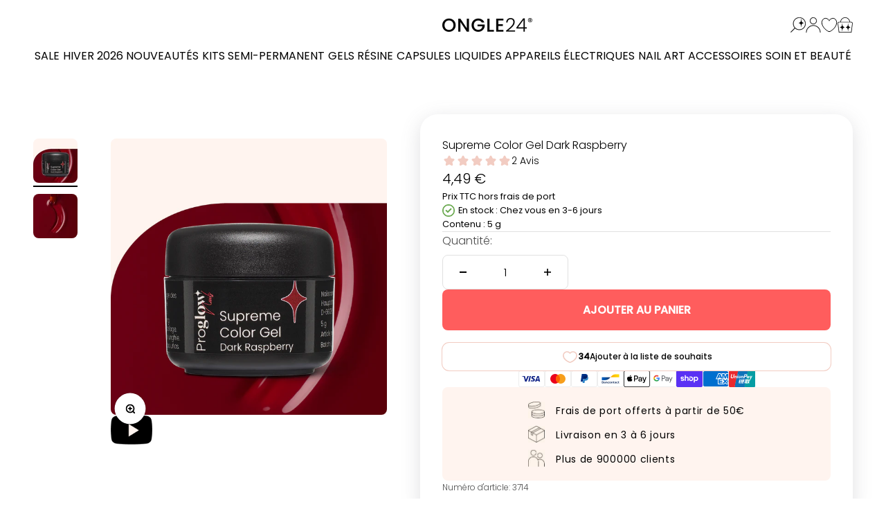

--- FILE ---
content_type: text/html; charset=utf-8
request_url: https://www.youtube-nocookie.com/embed/BZBvWjvfg60?rel=0
body_size: 46215
content:
<!DOCTYPE html><html lang="en" dir="ltr" data-cast-api-enabled="true"><head><meta name="viewport" content="width=device-width, initial-scale=1"><script nonce="fXJ887Us7TzEgB6vAG_qzA">if ('undefined' == typeof Symbol || 'undefined' == typeof Symbol.iterator) {delete Array.prototype.entries;}</script><style name="www-roboto" nonce="cM8LBue3MwHJ7JVyQVVqEw">@font-face{font-family:'Roboto';font-style:normal;font-weight:400;font-stretch:100%;src:url(//fonts.gstatic.com/s/roboto/v48/KFO7CnqEu92Fr1ME7kSn66aGLdTylUAMa3GUBHMdazTgWw.woff2)format('woff2');unicode-range:U+0460-052F,U+1C80-1C8A,U+20B4,U+2DE0-2DFF,U+A640-A69F,U+FE2E-FE2F;}@font-face{font-family:'Roboto';font-style:normal;font-weight:400;font-stretch:100%;src:url(//fonts.gstatic.com/s/roboto/v48/KFO7CnqEu92Fr1ME7kSn66aGLdTylUAMa3iUBHMdazTgWw.woff2)format('woff2');unicode-range:U+0301,U+0400-045F,U+0490-0491,U+04B0-04B1,U+2116;}@font-face{font-family:'Roboto';font-style:normal;font-weight:400;font-stretch:100%;src:url(//fonts.gstatic.com/s/roboto/v48/KFO7CnqEu92Fr1ME7kSn66aGLdTylUAMa3CUBHMdazTgWw.woff2)format('woff2');unicode-range:U+1F00-1FFF;}@font-face{font-family:'Roboto';font-style:normal;font-weight:400;font-stretch:100%;src:url(//fonts.gstatic.com/s/roboto/v48/KFO7CnqEu92Fr1ME7kSn66aGLdTylUAMa3-UBHMdazTgWw.woff2)format('woff2');unicode-range:U+0370-0377,U+037A-037F,U+0384-038A,U+038C,U+038E-03A1,U+03A3-03FF;}@font-face{font-family:'Roboto';font-style:normal;font-weight:400;font-stretch:100%;src:url(//fonts.gstatic.com/s/roboto/v48/KFO7CnqEu92Fr1ME7kSn66aGLdTylUAMawCUBHMdazTgWw.woff2)format('woff2');unicode-range:U+0302-0303,U+0305,U+0307-0308,U+0310,U+0312,U+0315,U+031A,U+0326-0327,U+032C,U+032F-0330,U+0332-0333,U+0338,U+033A,U+0346,U+034D,U+0391-03A1,U+03A3-03A9,U+03B1-03C9,U+03D1,U+03D5-03D6,U+03F0-03F1,U+03F4-03F5,U+2016-2017,U+2034-2038,U+203C,U+2040,U+2043,U+2047,U+2050,U+2057,U+205F,U+2070-2071,U+2074-208E,U+2090-209C,U+20D0-20DC,U+20E1,U+20E5-20EF,U+2100-2112,U+2114-2115,U+2117-2121,U+2123-214F,U+2190,U+2192,U+2194-21AE,U+21B0-21E5,U+21F1-21F2,U+21F4-2211,U+2213-2214,U+2216-22FF,U+2308-230B,U+2310,U+2319,U+231C-2321,U+2336-237A,U+237C,U+2395,U+239B-23B7,U+23D0,U+23DC-23E1,U+2474-2475,U+25AF,U+25B3,U+25B7,U+25BD,U+25C1,U+25CA,U+25CC,U+25FB,U+266D-266F,U+27C0-27FF,U+2900-2AFF,U+2B0E-2B11,U+2B30-2B4C,U+2BFE,U+3030,U+FF5B,U+FF5D,U+1D400-1D7FF,U+1EE00-1EEFF;}@font-face{font-family:'Roboto';font-style:normal;font-weight:400;font-stretch:100%;src:url(//fonts.gstatic.com/s/roboto/v48/KFO7CnqEu92Fr1ME7kSn66aGLdTylUAMaxKUBHMdazTgWw.woff2)format('woff2');unicode-range:U+0001-000C,U+000E-001F,U+007F-009F,U+20DD-20E0,U+20E2-20E4,U+2150-218F,U+2190,U+2192,U+2194-2199,U+21AF,U+21E6-21F0,U+21F3,U+2218-2219,U+2299,U+22C4-22C6,U+2300-243F,U+2440-244A,U+2460-24FF,U+25A0-27BF,U+2800-28FF,U+2921-2922,U+2981,U+29BF,U+29EB,U+2B00-2BFF,U+4DC0-4DFF,U+FFF9-FFFB,U+10140-1018E,U+10190-1019C,U+101A0,U+101D0-101FD,U+102E0-102FB,U+10E60-10E7E,U+1D2C0-1D2D3,U+1D2E0-1D37F,U+1F000-1F0FF,U+1F100-1F1AD,U+1F1E6-1F1FF,U+1F30D-1F30F,U+1F315,U+1F31C,U+1F31E,U+1F320-1F32C,U+1F336,U+1F378,U+1F37D,U+1F382,U+1F393-1F39F,U+1F3A7-1F3A8,U+1F3AC-1F3AF,U+1F3C2,U+1F3C4-1F3C6,U+1F3CA-1F3CE,U+1F3D4-1F3E0,U+1F3ED,U+1F3F1-1F3F3,U+1F3F5-1F3F7,U+1F408,U+1F415,U+1F41F,U+1F426,U+1F43F,U+1F441-1F442,U+1F444,U+1F446-1F449,U+1F44C-1F44E,U+1F453,U+1F46A,U+1F47D,U+1F4A3,U+1F4B0,U+1F4B3,U+1F4B9,U+1F4BB,U+1F4BF,U+1F4C8-1F4CB,U+1F4D6,U+1F4DA,U+1F4DF,U+1F4E3-1F4E6,U+1F4EA-1F4ED,U+1F4F7,U+1F4F9-1F4FB,U+1F4FD-1F4FE,U+1F503,U+1F507-1F50B,U+1F50D,U+1F512-1F513,U+1F53E-1F54A,U+1F54F-1F5FA,U+1F610,U+1F650-1F67F,U+1F687,U+1F68D,U+1F691,U+1F694,U+1F698,U+1F6AD,U+1F6B2,U+1F6B9-1F6BA,U+1F6BC,U+1F6C6-1F6CF,U+1F6D3-1F6D7,U+1F6E0-1F6EA,U+1F6F0-1F6F3,U+1F6F7-1F6FC,U+1F700-1F7FF,U+1F800-1F80B,U+1F810-1F847,U+1F850-1F859,U+1F860-1F887,U+1F890-1F8AD,U+1F8B0-1F8BB,U+1F8C0-1F8C1,U+1F900-1F90B,U+1F93B,U+1F946,U+1F984,U+1F996,U+1F9E9,U+1FA00-1FA6F,U+1FA70-1FA7C,U+1FA80-1FA89,U+1FA8F-1FAC6,U+1FACE-1FADC,U+1FADF-1FAE9,U+1FAF0-1FAF8,U+1FB00-1FBFF;}@font-face{font-family:'Roboto';font-style:normal;font-weight:400;font-stretch:100%;src:url(//fonts.gstatic.com/s/roboto/v48/KFO7CnqEu92Fr1ME7kSn66aGLdTylUAMa3OUBHMdazTgWw.woff2)format('woff2');unicode-range:U+0102-0103,U+0110-0111,U+0128-0129,U+0168-0169,U+01A0-01A1,U+01AF-01B0,U+0300-0301,U+0303-0304,U+0308-0309,U+0323,U+0329,U+1EA0-1EF9,U+20AB;}@font-face{font-family:'Roboto';font-style:normal;font-weight:400;font-stretch:100%;src:url(//fonts.gstatic.com/s/roboto/v48/KFO7CnqEu92Fr1ME7kSn66aGLdTylUAMa3KUBHMdazTgWw.woff2)format('woff2');unicode-range:U+0100-02BA,U+02BD-02C5,U+02C7-02CC,U+02CE-02D7,U+02DD-02FF,U+0304,U+0308,U+0329,U+1D00-1DBF,U+1E00-1E9F,U+1EF2-1EFF,U+2020,U+20A0-20AB,U+20AD-20C0,U+2113,U+2C60-2C7F,U+A720-A7FF;}@font-face{font-family:'Roboto';font-style:normal;font-weight:400;font-stretch:100%;src:url(//fonts.gstatic.com/s/roboto/v48/KFO7CnqEu92Fr1ME7kSn66aGLdTylUAMa3yUBHMdazQ.woff2)format('woff2');unicode-range:U+0000-00FF,U+0131,U+0152-0153,U+02BB-02BC,U+02C6,U+02DA,U+02DC,U+0304,U+0308,U+0329,U+2000-206F,U+20AC,U+2122,U+2191,U+2193,U+2212,U+2215,U+FEFF,U+FFFD;}@font-face{font-family:'Roboto';font-style:normal;font-weight:500;font-stretch:100%;src:url(//fonts.gstatic.com/s/roboto/v48/KFO7CnqEu92Fr1ME7kSn66aGLdTylUAMa3GUBHMdazTgWw.woff2)format('woff2');unicode-range:U+0460-052F,U+1C80-1C8A,U+20B4,U+2DE0-2DFF,U+A640-A69F,U+FE2E-FE2F;}@font-face{font-family:'Roboto';font-style:normal;font-weight:500;font-stretch:100%;src:url(//fonts.gstatic.com/s/roboto/v48/KFO7CnqEu92Fr1ME7kSn66aGLdTylUAMa3iUBHMdazTgWw.woff2)format('woff2');unicode-range:U+0301,U+0400-045F,U+0490-0491,U+04B0-04B1,U+2116;}@font-face{font-family:'Roboto';font-style:normal;font-weight:500;font-stretch:100%;src:url(//fonts.gstatic.com/s/roboto/v48/KFO7CnqEu92Fr1ME7kSn66aGLdTylUAMa3CUBHMdazTgWw.woff2)format('woff2');unicode-range:U+1F00-1FFF;}@font-face{font-family:'Roboto';font-style:normal;font-weight:500;font-stretch:100%;src:url(//fonts.gstatic.com/s/roboto/v48/KFO7CnqEu92Fr1ME7kSn66aGLdTylUAMa3-UBHMdazTgWw.woff2)format('woff2');unicode-range:U+0370-0377,U+037A-037F,U+0384-038A,U+038C,U+038E-03A1,U+03A3-03FF;}@font-face{font-family:'Roboto';font-style:normal;font-weight:500;font-stretch:100%;src:url(//fonts.gstatic.com/s/roboto/v48/KFO7CnqEu92Fr1ME7kSn66aGLdTylUAMawCUBHMdazTgWw.woff2)format('woff2');unicode-range:U+0302-0303,U+0305,U+0307-0308,U+0310,U+0312,U+0315,U+031A,U+0326-0327,U+032C,U+032F-0330,U+0332-0333,U+0338,U+033A,U+0346,U+034D,U+0391-03A1,U+03A3-03A9,U+03B1-03C9,U+03D1,U+03D5-03D6,U+03F0-03F1,U+03F4-03F5,U+2016-2017,U+2034-2038,U+203C,U+2040,U+2043,U+2047,U+2050,U+2057,U+205F,U+2070-2071,U+2074-208E,U+2090-209C,U+20D0-20DC,U+20E1,U+20E5-20EF,U+2100-2112,U+2114-2115,U+2117-2121,U+2123-214F,U+2190,U+2192,U+2194-21AE,U+21B0-21E5,U+21F1-21F2,U+21F4-2211,U+2213-2214,U+2216-22FF,U+2308-230B,U+2310,U+2319,U+231C-2321,U+2336-237A,U+237C,U+2395,U+239B-23B7,U+23D0,U+23DC-23E1,U+2474-2475,U+25AF,U+25B3,U+25B7,U+25BD,U+25C1,U+25CA,U+25CC,U+25FB,U+266D-266F,U+27C0-27FF,U+2900-2AFF,U+2B0E-2B11,U+2B30-2B4C,U+2BFE,U+3030,U+FF5B,U+FF5D,U+1D400-1D7FF,U+1EE00-1EEFF;}@font-face{font-family:'Roboto';font-style:normal;font-weight:500;font-stretch:100%;src:url(//fonts.gstatic.com/s/roboto/v48/KFO7CnqEu92Fr1ME7kSn66aGLdTylUAMaxKUBHMdazTgWw.woff2)format('woff2');unicode-range:U+0001-000C,U+000E-001F,U+007F-009F,U+20DD-20E0,U+20E2-20E4,U+2150-218F,U+2190,U+2192,U+2194-2199,U+21AF,U+21E6-21F0,U+21F3,U+2218-2219,U+2299,U+22C4-22C6,U+2300-243F,U+2440-244A,U+2460-24FF,U+25A0-27BF,U+2800-28FF,U+2921-2922,U+2981,U+29BF,U+29EB,U+2B00-2BFF,U+4DC0-4DFF,U+FFF9-FFFB,U+10140-1018E,U+10190-1019C,U+101A0,U+101D0-101FD,U+102E0-102FB,U+10E60-10E7E,U+1D2C0-1D2D3,U+1D2E0-1D37F,U+1F000-1F0FF,U+1F100-1F1AD,U+1F1E6-1F1FF,U+1F30D-1F30F,U+1F315,U+1F31C,U+1F31E,U+1F320-1F32C,U+1F336,U+1F378,U+1F37D,U+1F382,U+1F393-1F39F,U+1F3A7-1F3A8,U+1F3AC-1F3AF,U+1F3C2,U+1F3C4-1F3C6,U+1F3CA-1F3CE,U+1F3D4-1F3E0,U+1F3ED,U+1F3F1-1F3F3,U+1F3F5-1F3F7,U+1F408,U+1F415,U+1F41F,U+1F426,U+1F43F,U+1F441-1F442,U+1F444,U+1F446-1F449,U+1F44C-1F44E,U+1F453,U+1F46A,U+1F47D,U+1F4A3,U+1F4B0,U+1F4B3,U+1F4B9,U+1F4BB,U+1F4BF,U+1F4C8-1F4CB,U+1F4D6,U+1F4DA,U+1F4DF,U+1F4E3-1F4E6,U+1F4EA-1F4ED,U+1F4F7,U+1F4F9-1F4FB,U+1F4FD-1F4FE,U+1F503,U+1F507-1F50B,U+1F50D,U+1F512-1F513,U+1F53E-1F54A,U+1F54F-1F5FA,U+1F610,U+1F650-1F67F,U+1F687,U+1F68D,U+1F691,U+1F694,U+1F698,U+1F6AD,U+1F6B2,U+1F6B9-1F6BA,U+1F6BC,U+1F6C6-1F6CF,U+1F6D3-1F6D7,U+1F6E0-1F6EA,U+1F6F0-1F6F3,U+1F6F7-1F6FC,U+1F700-1F7FF,U+1F800-1F80B,U+1F810-1F847,U+1F850-1F859,U+1F860-1F887,U+1F890-1F8AD,U+1F8B0-1F8BB,U+1F8C0-1F8C1,U+1F900-1F90B,U+1F93B,U+1F946,U+1F984,U+1F996,U+1F9E9,U+1FA00-1FA6F,U+1FA70-1FA7C,U+1FA80-1FA89,U+1FA8F-1FAC6,U+1FACE-1FADC,U+1FADF-1FAE9,U+1FAF0-1FAF8,U+1FB00-1FBFF;}@font-face{font-family:'Roboto';font-style:normal;font-weight:500;font-stretch:100%;src:url(//fonts.gstatic.com/s/roboto/v48/KFO7CnqEu92Fr1ME7kSn66aGLdTylUAMa3OUBHMdazTgWw.woff2)format('woff2');unicode-range:U+0102-0103,U+0110-0111,U+0128-0129,U+0168-0169,U+01A0-01A1,U+01AF-01B0,U+0300-0301,U+0303-0304,U+0308-0309,U+0323,U+0329,U+1EA0-1EF9,U+20AB;}@font-face{font-family:'Roboto';font-style:normal;font-weight:500;font-stretch:100%;src:url(//fonts.gstatic.com/s/roboto/v48/KFO7CnqEu92Fr1ME7kSn66aGLdTylUAMa3KUBHMdazTgWw.woff2)format('woff2');unicode-range:U+0100-02BA,U+02BD-02C5,U+02C7-02CC,U+02CE-02D7,U+02DD-02FF,U+0304,U+0308,U+0329,U+1D00-1DBF,U+1E00-1E9F,U+1EF2-1EFF,U+2020,U+20A0-20AB,U+20AD-20C0,U+2113,U+2C60-2C7F,U+A720-A7FF;}@font-face{font-family:'Roboto';font-style:normal;font-weight:500;font-stretch:100%;src:url(//fonts.gstatic.com/s/roboto/v48/KFO7CnqEu92Fr1ME7kSn66aGLdTylUAMa3yUBHMdazQ.woff2)format('woff2');unicode-range:U+0000-00FF,U+0131,U+0152-0153,U+02BB-02BC,U+02C6,U+02DA,U+02DC,U+0304,U+0308,U+0329,U+2000-206F,U+20AC,U+2122,U+2191,U+2193,U+2212,U+2215,U+FEFF,U+FFFD;}</style><script name="www-roboto" nonce="fXJ887Us7TzEgB6vAG_qzA">if (document.fonts && document.fonts.load) {document.fonts.load("400 10pt Roboto", "E"); document.fonts.load("500 10pt Roboto", "E");}</script><link rel="stylesheet" href="/s/player/c9168c90/www-player.css" name="www-player" nonce="cM8LBue3MwHJ7JVyQVVqEw"><style nonce="cM8LBue3MwHJ7JVyQVVqEw">html {overflow: hidden;}body {font: 12px Roboto, Arial, sans-serif; background-color: #000; color: #fff; height: 100%; width: 100%; overflow: hidden; position: absolute; margin: 0; padding: 0;}#player {width: 100%; height: 100%;}h1 {text-align: center; color: #fff;}h3 {margin-top: 6px; margin-bottom: 3px;}.player-unavailable {position: absolute; top: 0; left: 0; right: 0; bottom: 0; padding: 25px; font-size: 13px; background: url(/img/meh7.png) 50% 65% no-repeat;}.player-unavailable .message {text-align: left; margin: 0 -5px 15px; padding: 0 5px 14px; border-bottom: 1px solid #888; font-size: 19px; font-weight: normal;}.player-unavailable a {color: #167ac6; text-decoration: none;}</style><script nonce="fXJ887Us7TzEgB6vAG_qzA">var ytcsi={gt:function(n){n=(n||"")+"data_";return ytcsi[n]||(ytcsi[n]={tick:{},info:{},gel:{preLoggedGelInfos:[]}})},now:window.performance&&window.performance.timing&&window.performance.now&&window.performance.timing.navigationStart?function(){return window.performance.timing.navigationStart+window.performance.now()}:function(){return(new Date).getTime()},tick:function(l,t,n){var ticks=ytcsi.gt(n).tick;var v=t||ytcsi.now();if(ticks[l]){ticks["_"+l]=ticks["_"+l]||[ticks[l]];ticks["_"+l].push(v)}ticks[l]=
v},info:function(k,v,n){ytcsi.gt(n).info[k]=v},infoGel:function(p,n){ytcsi.gt(n).gel.preLoggedGelInfos.push(p)},setStart:function(t,n){ytcsi.tick("_start",t,n)}};
(function(w,d){function isGecko(){if(!w.navigator)return false;try{if(w.navigator.userAgentData&&w.navigator.userAgentData.brands&&w.navigator.userAgentData.brands.length){var brands=w.navigator.userAgentData.brands;var i=0;for(;i<brands.length;i++)if(brands[i]&&brands[i].brand==="Firefox")return true;return false}}catch(e){setTimeout(function(){throw e;})}if(!w.navigator.userAgent)return false;var ua=w.navigator.userAgent;return ua.indexOf("Gecko")>0&&ua.toLowerCase().indexOf("webkit")<0&&ua.indexOf("Edge")<
0&&ua.indexOf("Trident")<0&&ua.indexOf("MSIE")<0}ytcsi.setStart(w.performance?w.performance.timing.responseStart:null);var isPrerender=(d.visibilityState||d.webkitVisibilityState)=="prerender";var vName=!d.visibilityState&&d.webkitVisibilityState?"webkitvisibilitychange":"visibilitychange";if(isPrerender){var startTick=function(){ytcsi.setStart();d.removeEventListener(vName,startTick)};d.addEventListener(vName,startTick,false)}if(d.addEventListener)d.addEventListener(vName,function(){ytcsi.tick("vc")},
false);if(isGecko()){var isHidden=(d.visibilityState||d.webkitVisibilityState)=="hidden";if(isHidden)ytcsi.tick("vc")}var slt=function(el,t){setTimeout(function(){var n=ytcsi.now();el.loadTime=n;if(el.slt)el.slt()},t)};w.__ytRIL=function(el){if(!el.getAttribute("data-thumb"))if(w.requestAnimationFrame)w.requestAnimationFrame(function(){slt(el,0)});else slt(el,16)}})(window,document);
</script><script nonce="fXJ887Us7TzEgB6vAG_qzA">var ytcfg={d:function(){return window.yt&&yt.config_||ytcfg.data_||(ytcfg.data_={})},get:function(k,o){return k in ytcfg.d()?ytcfg.d()[k]:o},set:function(){var a=arguments;if(a.length>1)ytcfg.d()[a[0]]=a[1];else{var k;for(k in a[0])ytcfg.d()[k]=a[0][k]}}};
ytcfg.set({"CLIENT_CANARY_STATE":"none","DEVICE":"cbr\u003dChrome\u0026cbrand\u003dapple\u0026cbrver\u003d131.0.0.0\u0026ceng\u003dWebKit\u0026cengver\u003d537.36\u0026cos\u003dMacintosh\u0026cosver\u003d10_15_7\u0026cplatform\u003dDESKTOP","EVENT_ID":"VexzacHTJLGS_tcP1Z-R0AU","EXPERIMENT_FLAGS":{"ab_det_apm":true,"ab_det_el_h":true,"ab_det_em_inj":true,"ab_l_sig_st":true,"ab_l_sig_st_e":true,"action_companion_center_align_description":true,"allow_skip_networkless":true,"always_send_and_write":true,"att_web_record_metrics":true,"attmusi":true,"c3_enable_button_impression_logging":true,"c3_watch_page_component":true,"cancel_pending_navs":true,"clean_up_manual_attribution_header":true,"config_age_report_killswitch":true,"cow_optimize_idom_compat":true,"csi_on_gel":true,"delhi_mweb_colorful_sd":true,"delhi_mweb_colorful_sd_v2":true,"deprecate_pair_servlet_enabled":true,"desktop_sparkles_light_cta_button":true,"disable_cached_masthead_data":true,"disable_child_node_auto_formatted_strings":true,"disable_log_to_visitor_layer":true,"disable_pacf_logging_for_memory_limited_tv":true,"embeds_enable_eid_enforcement_for_youtube":true,"embeds_enable_info_panel_dismissal":true,"embeds_enable_pfp_always_unbranded":true,"embeds_muted_autoplay_sound_fix":true,"embeds_serve_es6_client":true,"embeds_web_nwl_disable_nocookie":true,"embeds_web_updated_shorts_definition_fix":true,"enable_active_view_display_ad_renderer_web_home":true,"enable_ad_disclosure_banner_a11y_fix":true,"enable_client_sli_logging":true,"enable_client_streamz_web":true,"enable_client_ve_spec":true,"enable_cloud_save_error_popup_after_retry":true,"enable_dai_sdf_h5_preroll":true,"enable_datasync_id_header_in_web_vss_pings":true,"enable_default_mono_cta_migration_web_client":true,"enable_docked_chat_messages":true,"enable_entity_store_from_dependency_injection":true,"enable_inline_muted_playback_on_web_search":true,"enable_inline_muted_playback_on_web_search_for_vdc":true,"enable_inline_muted_playback_on_web_search_for_vdcb":true,"enable_is_extended_monitoring":true,"enable_is_mini_app_page_active_bugfix":true,"enable_logging_first_user_action_after_game_ready":true,"enable_ltc_param_fetch_from_innertube":true,"enable_masthead_mweb_padding_fix":true,"enable_menu_renderer_button_in_mweb_hclr":true,"enable_mini_app_command_handler_mweb_fix":true,"enable_mini_guide_downloads_item":true,"enable_mixed_direction_formatted_strings":true,"enable_mweb_new_caption_language_picker":true,"enable_names_handles_account_switcher":true,"enable_network_request_logging_on_game_events":true,"enable_new_paid_product_placement":true,"enable_open_in_new_tab_icon_for_short_dr_for_desktop_search":true,"enable_open_yt_content":true,"enable_origin_query_parameter_bugfix":true,"enable_pause_ads_on_ytv_html5":true,"enable_payments_purchase_manager":true,"enable_pdp_icon_prefetch":true,"enable_pl_r_si_fa":true,"enable_place_pivot_url":true,"enable_pv_screen_modern_text":true,"enable_removing_navbar_title_on_hashtag_page_mweb":true,"enable_rta_manager":true,"enable_sdf_companion_h5":true,"enable_sdf_dai_h5_midroll":true,"enable_sdf_h5_endemic_mid_post_roll":true,"enable_sdf_on_h5_unplugged_vod_midroll":true,"enable_sdf_shorts_player_bytes_h5":true,"enable_sending_unwrapped_game_audio_as_serialized_metadata":true,"enable_sfv_effect_pivot_url":true,"enable_shorts_new_carousel":true,"enable_skip_ad_guidance_prompt":true,"enable_skippable_ads_for_unplugged_ad_pod":true,"enable_smearing_expansion_dai":true,"enable_time_out_messages":true,"enable_timeline_view_modern_transcript_fe":true,"enable_video_display_compact_button_group_for_desktop_search":true,"enable_web_delhi_icons":true,"enable_web_home_top_landscape_image_layout_level_click":true,"enable_web_tiered_gel":true,"enable_window_constrained_buy_flow_dialog":true,"enable_wiz_queue_effect_and_on_init_initial_runs":true,"enable_ypc_spinners":true,"enable_yt_ata_iframe_authuser":true,"export_networkless_options":true,"export_player_version_to_ytconfig":true,"fill_single_video_with_notify_to_lasr":true,"fix_ad_miniplayer_controls_rendering":true,"fix_ads_tracking_for_swf_config_deprecation_mweb":true,"h5_companion_enable_adcpn_macro_substitution_for_click_pings":true,"h5_inplayer_enable_adcpn_macro_substitution_for_click_pings":true,"h5_reset_cache_and_filter_before_update_masthead":true,"hide_channel_creation_title_for_mweb":true,"high_ccv_client_side_caching_h5":true,"html5_log_trigger_events_with_debug_data":true,"html5_ssdai_enable_media_end_cue_range":true,"il_attach_cache_limit":true,"il_use_view_model_logging_context":true,"is_browser_support_for_webcam_streaming":true,"json_condensed_response":true,"kev_adb_pg":true,"kevlar_gel_error_routing":true,"kevlar_watch_cinematics":true,"live_chat_enable_controller_extraction":true,"live_chat_enable_rta_manager":true,"log_click_with_layer_from_element_in_command_handler":true,"mdx_enable_privacy_disclosure_ui":true,"mdx_load_cast_api_bootstrap_script":true,"medium_progress_bar_modification":true,"migrate_remaining_web_ad_badges_to_innertube":true,"mobile_account_menu_refresh":true,"mweb_account_linking_noapp":true,"mweb_after_render_to_scheduler":true,"mweb_allow_modern_search_suggest_behavior":true,"mweb_animated_actions":true,"mweb_app_upsell_button_direct_to_app":true,"mweb_c3_enable_adaptive_signals":true,"mweb_c3_library_page_enable_recent_shelf":true,"mweb_c3_remove_web_navigation_endpoint_data":true,"mweb_c3_use_canonical_from_player_response":true,"mweb_cinematic_watch":true,"mweb_command_handler":true,"mweb_delay_watch_initial_data":true,"mweb_disable_searchbar_scroll":true,"mweb_enable_browse_chunks":true,"mweb_enable_fine_scrubbing_for_recs":true,"mweb_enable_keto_batch_player_fullscreen":true,"mweb_enable_keto_batch_player_progress_bar":true,"mweb_enable_keto_batch_player_tooltips":true,"mweb_enable_lockup_view_model_for_ucp":true,"mweb_enable_mix_panel_title_metadata":true,"mweb_enable_more_drawer":true,"mweb_enable_optional_fullscreen_landscape_locking":true,"mweb_enable_overlay_touch_manager":true,"mweb_enable_premium_carve_out_fix":true,"mweb_enable_refresh_detection":true,"mweb_enable_search_imp":true,"mweb_enable_sequence_signal":true,"mweb_enable_shorts_pivot_button":true,"mweb_enable_shorts_video_preload":true,"mweb_enable_skippables_on_jio_phone":true,"mweb_enable_two_line_title_on_shorts":true,"mweb_enable_varispeed_controller":true,"mweb_enable_watch_feed_infinite_scroll":true,"mweb_enable_wrapped_unplugged_pause_membership_dialog_renderer":true,"mweb_fix_monitor_visibility_after_render":true,"mweb_force_ios_fallback_to_native_control":true,"mweb_fp_auto_fullscreen":true,"mweb_fullscreen_controls":true,"mweb_fullscreen_controls_action_buttons":true,"mweb_fullscreen_watch_system":true,"mweb_home_reactive_shorts":true,"mweb_innertube_search_command":true,"mweb_kaios_enable_autoplay_switch_view_model":true,"mweb_lang_in_html":true,"mweb_like_button_synced_with_entities":true,"mweb_logo_use_home_page_ve":true,"mweb_native_control_in_faux_fullscreen_shared":true,"mweb_player_control_on_hover":true,"mweb_player_delhi_dtts":true,"mweb_player_settings_use_bottom_sheet":true,"mweb_player_show_previous_next_buttons_in_playlist":true,"mweb_player_skip_no_op_state_changes":true,"mweb_player_user_select_none":true,"mweb_playlist_engagement_panel":true,"mweb_progress_bar_seek_on_mouse_click":true,"mweb_pull_2_full":true,"mweb_pull_2_full_enable_touch_handlers":true,"mweb_schedule_warm_watch_response":true,"mweb_searchbox_legacy_navigation":true,"mweb_see_fewer_shorts":true,"mweb_shorts_comments_panel_id_change":true,"mweb_shorts_early_continuation":true,"mweb_show_ios_smart_banner":true,"mweb_show_sign_in_button_from_header":true,"mweb_use_server_url_on_startup":true,"mweb_watch_captions_enable_auto_translate":true,"mweb_watch_captions_set_default_size":true,"mweb_watch_stop_scheduler_on_player_response":true,"mweb_watchfeed_big_thumbnails":true,"mweb_yt_searchbox":true,"networkless_logging":true,"no_client_ve_attach_unless_shown":true,"pageid_as_header_web":true,"playback_settings_use_switch_menu":true,"player_controls_autonav_fix":true,"player_controls_skip_double_signal_update":true,"polymer_bad_build_labels":true,"polymer_verifiy_app_state":true,"qoe_send_and_write":true,"remove_chevron_from_ad_disclosure_banner_h5":true,"remove_masthead_channel_banner_on_refresh":true,"remove_slot_id_exited_trigger_for_dai_in_player_slot_expire":true,"replace_client_url_parsing_with_server_signal":true,"service_worker_enabled":true,"service_worker_push_enabled":true,"service_worker_push_home_page_prompt":true,"service_worker_push_watch_page_prompt":true,"shell_load_gcf":true,"shorten_initial_gel_batch_timeout":true,"should_use_yt_voice_endpoint_in_kaios":true,"smarter_ve_dedupping":true,"speedmaster_no_seek":true,"stop_handling_click_for_non_rendering_overlay_layout":true,"suppress_error_204_logging":true,"synced_panel_scrolling_controller":true,"use_event_time_ms_header":true,"use_fifo_for_networkless":true,"use_request_time_ms_header":true,"use_session_based_sampling":true,"use_thumbnail_overlay_time_status_renderer_for_live_badge":true,"vss_final_ping_send_and_write":true,"vss_playback_use_send_and_write":true,"web_adaptive_repeat_ase":true,"web_always_load_chat_support":true,"web_animated_like":true,"web_api_url":true,"web_attributed_string_deep_equal_bugfix":true,"web_autonav_allow_off_by_default":true,"web_button_vm_refactor_disabled":true,"web_c3_log_app_init_finish":true,"web_csi_action_sampling_enabled":true,"web_dedupe_ve_grafting":true,"web_disable_backdrop_filter":true,"web_enable_ab_rsp_cl":true,"web_enable_course_icon_update":true,"web_enable_error_204":true,"web_fix_segmented_like_dislike_undefined":true,"web_gcf_hashes_innertube":true,"web_gel_timeout_cap":true,"web_metadata_carousel_elref_bugfix":true,"web_parent_target_for_sheets":true,"web_persist_server_autonav_state_on_client":true,"web_playback_associated_log_ctt":true,"web_playback_associated_ve":true,"web_prefetch_preload_video":true,"web_progress_bar_draggable":true,"web_resizable_advertiser_banner_on_masthead_safari_fix":true,"web_shorts_just_watched_on_channel_and_pivot_study":true,"web_shorts_just_watched_overlay":true,"web_update_panel_visibility_logging_fix":true,"web_video_attribute_view_model_a11y_fix":true,"web_watch_controls_state_signals":true,"web_wiz_attributed_string":true,"webfe_mweb_watch_microdata":true,"webfe_watch_shorts_canonical_url_fix":true,"webpo_exit_on_net_err":true,"wiz_diff_overwritable":true,"woffle_used_state_report":true,"wpo_gel_strz":true,"H5_async_logging_delay_ms":30000.0,"attention_logging_scroll_throttle":500.0,"autoplay_pause_by_lact_sampling_fraction":0.0,"cinematic_watch_effect_opacity":0.4,"log_window_onerror_fraction":0.1,"speedmaster_playback_rate":2.0,"tv_pacf_logging_sample_rate":0.01,"web_attention_logging_scroll_throttle":500.0,"web_load_prediction_threshold":0.1,"web_navigation_prediction_threshold":0.1,"web_pbj_log_warning_rate":0.0,"web_system_health_fraction":0.01,"ytidb_transaction_ended_event_rate_limit":0.02,"active_time_update_interval_ms":10000,"att_init_delay":500,"autoplay_pause_by_lact_sec":0,"botguard_async_snapshot_timeout_ms":3000,"check_navigator_accuracy_timeout_ms":0,"cinematic_watch_css_filter_blur_strength":40,"cinematic_watch_fade_out_duration":500,"close_webview_delay_ms":100,"cloud_save_game_data_rate_limit_ms":3000,"compression_disable_point":10,"custom_active_view_tos_timeout_ms":3600000,"embeds_widget_poll_interval_ms":0,"gel_min_batch_size":3,"gel_queue_timeout_max_ms":60000,"get_async_timeout_ms":60000,"hide_cta_for_home_web_video_ads_animate_in_time":2,"html5_byterate_soft_cap":0,"initial_gel_batch_timeout":2000,"max_body_size_to_compress":500000,"max_prefetch_window_sec_for_livestream_optimization":10,"min_prefetch_offset_sec_for_livestream_optimization":20,"mini_app_container_iframe_src_update_delay_ms":0,"multiple_preview_news_duration_time":11000,"mweb_c3_toast_duration_ms":5000,"mweb_deep_link_fallback_timeout_ms":10000,"mweb_delay_response_received_actions":100,"mweb_fp_dpad_rate_limit_ms":0,"mweb_fp_dpad_watch_title_clamp_lines":0,"mweb_history_manager_cache_size":100,"mweb_ios_fullscreen_playback_transition_delay_ms":500,"mweb_ios_fullscreen_system_pause_epilson_ms":0,"mweb_override_response_store_expiration_ms":0,"mweb_shorts_early_continuation_trigger_threshold":4,"mweb_w2w_max_age_seconds":0,"mweb_watch_captions_default_size":2,"neon_dark_launch_gradient_count":0,"network_polling_interval":30000,"play_click_interval_ms":30000,"play_ping_interval_ms":10000,"prefetch_comments_ms_after_video":0,"send_config_hash_timer":0,"service_worker_push_logged_out_prompt_watches":-1,"service_worker_push_prompt_cap":-1,"service_worker_push_prompt_delay_microseconds":3888000000000,"slow_compressions_before_abandon_count":4,"speedmaster_cancellation_movement_dp":10,"speedmaster_touch_activation_ms":500,"web_attention_logging_throttle":500,"web_foreground_heartbeat_interval_ms":28000,"web_gel_debounce_ms":10000,"web_logging_max_batch":100,"web_max_tracing_events":50,"web_tracing_session_replay":0,"wil_icon_max_concurrent_fetches":9999,"ytidb_remake_db_retries":3,"ytidb_reopen_db_retries":3,"WebClientReleaseProcessCritical__youtube_embeds_client_version_override":"","WebClientReleaseProcessCritical__youtube_embeds_web_client_version_override":"","WebClientReleaseProcessCritical__youtube_mweb_client_version_override":"","debug_forced_internalcountrycode":"","embeds_web_synth_ch_headers_banned_urls_regex":"","enable_web_media_service":"DISABLED","il_payload_scraping":"","live_chat_unicode_emoji_json_url":"https://www.gstatic.com/youtube/img/emojis/emojis-svg-9.json","mweb_deep_link_feature_tag_suffix":"11268432","mweb_enable_shorts_innertube_player_prefetch_trigger":"NONE","mweb_fp_dpad":"home,search,browse,channel,create_channel,experiments,settings,trending,oops,404,paid_memberships,sponsorship,premium,shorts","mweb_fp_dpad_linear_navigation":"","mweb_fp_dpad_linear_navigation_visitor":"","mweb_fp_dpad_visitor":"","mweb_preload_video_by_player_vars":"","place_pivot_triggering_container_alternate":"","place_pivot_triggering_counterfactual_container_alternate":"","service_worker_push_force_notification_prompt_tag":"1","service_worker_scope":"/","suggest_exp_str":"","web_client_version_override":"","kevlar_command_handler_command_banlist":[],"mini_app_ids_without_game_ready":["UgkxHHtsak1SC8mRGHMZewc4HzeAY3yhPPmJ","Ugkx7OgzFqE6z_5Mtf4YsotGfQNII1DF_RBm"],"web_op_signal_type_banlist":[],"web_tracing_enabled_spans":["event","command"]},"GAPI_HINT_PARAMS":"m;/_/scs/abc-static/_/js/k\u003dgapi.gapi.en.FZb77tO2YW4.O/d\u003d1/rs\u003dAHpOoo8lqavmo6ayfVxZovyDiP6g3TOVSQ/m\u003d__features__","GAPI_HOST":"https://apis.google.com","GAPI_LOCALE":"en_US","GL":"US","HL":"en","HTML_DIR":"ltr","HTML_LANG":"en","INNERTUBE_API_KEY":"AIzaSyAO_FJ2SlqU8Q4STEHLGCilw_Y9_11qcW8","INNERTUBE_API_VERSION":"v1","INNERTUBE_CLIENT_NAME":"WEB_EMBEDDED_PLAYER","INNERTUBE_CLIENT_VERSION":"1.20260122.10.00","INNERTUBE_CONTEXT":{"client":{"hl":"en","gl":"US","remoteHost":"3.138.194.226","deviceMake":"Apple","deviceModel":"","visitorData":"[base64]%3D%3D","userAgent":"Mozilla/5.0 (Macintosh; Intel Mac OS X 10_15_7) AppleWebKit/537.36 (KHTML, like Gecko) Chrome/131.0.0.0 Safari/537.36; ClaudeBot/1.0; +claudebot@anthropic.com),gzip(gfe)","clientName":"WEB_EMBEDDED_PLAYER","clientVersion":"1.20260122.10.00","osName":"Macintosh","osVersion":"10_15_7","originalUrl":"https://www.youtube-nocookie.com/embed/BZBvWjvfg60?rel\u003d0","platform":"DESKTOP","clientFormFactor":"UNKNOWN_FORM_FACTOR","configInfo":{"appInstallData":"[base64]%3D"},"browserName":"Chrome","browserVersion":"131.0.0.0","acceptHeader":"text/html,application/xhtml+xml,application/xml;q\u003d0.9,image/webp,image/apng,*/*;q\u003d0.8,application/signed-exchange;v\u003db3;q\u003d0.9","deviceExperimentId":"ChxOelU1T0RZM05qZzBOalk1T1RReE9EVTFOUT09ENXYz8sGGNXYz8sG","rolloutToken":"CKeSz-_v09-IVRCe27TH0aKSAxie27TH0aKSAw%3D%3D"},"user":{"lockedSafetyMode":false},"request":{"useSsl":true},"clickTracking":{"clickTrackingParams":"IhMIgdK0x9GikgMVMYn/BB3VTwRa"},"thirdParty":{"embeddedPlayerContext":{"embeddedPlayerEncryptedContext":"AD5ZzFT_fyvcHZPYsWsPeyjG2AGEFr0zELeselKQbvTVIX7GSr2ah9Ui60eApZZz7qmKV5MnbyWrrg46_SL0t37UMUy3W8qLqjKR-eqDS3UbqPCSxM6W-51V8sB7dlVMT91vmYdCxgQrLuEhPVJAcEqsQI-R968Ny8q__FKdzp9PCnIA8t26_rGcQ6kPKYw","ancestorOriginsSupported":false}}},"INNERTUBE_CONTEXT_CLIENT_NAME":56,"INNERTUBE_CONTEXT_CLIENT_VERSION":"1.20260122.10.00","INNERTUBE_CONTEXT_GL":"US","INNERTUBE_CONTEXT_HL":"en","LATEST_ECATCHER_SERVICE_TRACKING_PARAMS":{"client.name":"WEB_EMBEDDED_PLAYER","client.jsfeat":"2021"},"LOGGED_IN":false,"PAGE_BUILD_LABEL":"youtube.embeds.web_20260122_10_RC00","PAGE_CL":859848483,"SERVER_NAME":"WebFE","VISITOR_DATA":"[base64]%3D%3D","WEB_PLAYER_CONTEXT_CONFIGS":{"WEB_PLAYER_CONTEXT_CONFIG_ID_EMBEDDED_PLAYER":{"rootElementId":"movie_player","jsUrl":"/s/player/c9168c90/player_ias.vflset/en_US/base.js","cssUrl":"/s/player/c9168c90/www-player.css","contextId":"WEB_PLAYER_CONTEXT_CONFIG_ID_EMBEDDED_PLAYER","eventLabel":"embedded","contentRegion":"US","hl":"en_US","hostLanguage":"en","innertubeApiKey":"AIzaSyAO_FJ2SlqU8Q4STEHLGCilw_Y9_11qcW8","innertubeApiVersion":"v1","innertubeContextClientVersion":"1.20260122.10.00","disableRelatedVideos":true,"device":{"brand":"apple","model":"","browser":"Chrome","browserVersion":"131.0.0.0","os":"Macintosh","osVersion":"10_15_7","platform":"DESKTOP","interfaceName":"WEB_EMBEDDED_PLAYER","interfaceVersion":"1.20260122.10.00"},"serializedExperimentIds":"24004644,51010235,51063643,51098299,51204329,51222973,51340662,51349914,51353393,51366423,51389629,51404808,51404810,51459425,51490331,51500051,51505436,51530495,51534669,51560386,51565116,51566373,51578633,51583565,51583821,51585555,51586115,51605258,51605395,51609829,51611457,51615065,51620866,51621065,51622844,51631300,51632249,51635954,51637029,51638271,51638932,51648336,51656216,51658775,51672162,51681662,51683502,51684301,51684306,51691027,51691590,51693511,51696107,51696619,51697032,51700777,51701615,51705183,51711227,51711298,51712601,51713237,51714463,51717189,51719411,51719628,51729218,51732102,51735452,51738919,51740812,51742477,51742828,51742877,51744563,51747794,51751855","serializedExperimentFlags":"H5_async_logging_delay_ms\u003d30000.0\u0026PlayerWeb__h5_enable_advisory_rating_restrictions\u003dtrue\u0026a11y_h5_associate_survey_question\u003dtrue\u0026ab_det_apm\u003dtrue\u0026ab_det_el_h\u003dtrue\u0026ab_det_em_inj\u003dtrue\u0026ab_l_sig_st\u003dtrue\u0026ab_l_sig_st_e\u003dtrue\u0026action_companion_center_align_description\u003dtrue\u0026ad_pod_disable_companion_persist_ads_quality\u003dtrue\u0026add_stmp_logs_for_voice_boost\u003dtrue\u0026allow_autohide_on_paused_videos\u003dtrue\u0026allow_drm_override\u003dtrue\u0026allow_live_autoplay\u003dtrue\u0026allow_poltergust_autoplay\u003dtrue\u0026allow_skip_networkless\u003dtrue\u0026allow_vp9_1080p_mq_enc\u003dtrue\u0026always_cache_redirect_endpoint\u003dtrue\u0026always_send_and_write\u003dtrue\u0026annotation_module_vast_cards_load_logging_fraction\u003d0.0\u0026assign_drm_family_by_format\u003dtrue\u0026att_web_record_metrics\u003dtrue\u0026attention_logging_scroll_throttle\u003d500.0\u0026attmusi\u003dtrue\u0026autoplay_time\u003d10000\u0026autoplay_time_for_fullscreen\u003d-1\u0026autoplay_time_for_music_content\u003d-1\u0026bg_vm_reinit_threshold\u003d7200000\u0026blocked_packages_for_sps\u003d[]\u0026botguard_async_snapshot_timeout_ms\u003d3000\u0026captions_url_add_ei\u003dtrue\u0026check_navigator_accuracy_timeout_ms\u003d0\u0026clean_up_manual_attribution_header\u003dtrue\u0026compression_disable_point\u003d10\u0026cow_optimize_idom_compat\u003dtrue\u0026csi_on_gel\u003dtrue\u0026custom_active_view_tos_timeout_ms\u003d3600000\u0026dash_manifest_version\u003d5\u0026debug_bandaid_hostname\u003d\u0026debug_bandaid_port\u003d0\u0026debug_sherlog_username\u003d\u0026delhi_fast_follow_autonav_toggle\u003dtrue\u0026delhi_modern_player_default_thumbnail_percentage\u003d0.0\u0026delhi_modern_player_faster_autohide_delay_ms\u003d2000\u0026delhi_modern_player_pause_thumbnail_percentage\u003d0.6\u0026delhi_modern_web_player_blending_mode\u003d\u0026delhi_modern_web_player_disable_frosted_glass\u003dtrue\u0026delhi_modern_web_player_horizontal_volume_controls\u003dtrue\u0026delhi_modern_web_player_lhs_volume_controls\u003dtrue\u0026delhi_modern_web_player_responsive_compact_controls_threshold\u003d0\u0026deprecate_22\u003dtrue\u0026deprecate_delay_ping\u003dtrue\u0026deprecate_pair_servlet_enabled\u003dtrue\u0026desktop_sparkles_light_cta_button\u003dtrue\u0026disable_av1_setting\u003dtrue\u0026disable_branding_context\u003dtrue\u0026disable_cached_masthead_data\u003dtrue\u0026disable_channel_id_check_for_suspended_channels\u003dtrue\u0026disable_child_node_auto_formatted_strings\u003dtrue\u0026disable_lifa_for_supex_users\u003dtrue\u0026disable_log_to_visitor_layer\u003dtrue\u0026disable_mdx_connection_in_mdx_module_for_music_web\u003dtrue\u0026disable_pacf_logging_for_memory_limited_tv\u003dtrue\u0026disable_reduced_fullscreen_autoplay_countdown_for_minors\u003dtrue\u0026disable_reel_item_watch_format_filtering\u003dtrue\u0026disable_threegpp_progressive_formats\u003dtrue\u0026disable_touch_events_on_skip_button\u003dtrue\u0026edge_encryption_fill_primary_key_version\u003dtrue\u0026embeds_enable_info_panel_dismissal\u003dtrue\u0026embeds_enable_move_set_center_crop_to_public\u003dtrue\u0026embeds_enable_per_video_embed_config\u003dtrue\u0026embeds_enable_pfp_always_unbranded\u003dtrue\u0026embeds_web_lite_mode\u003d1\u0026embeds_web_nwl_disable_nocookie\u003dtrue\u0026embeds_web_synth_ch_headers_banned_urls_regex\u003d\u0026enable_active_view_display_ad_renderer_web_home\u003dtrue\u0026enable_active_view_lr_shorts_video\u003dtrue\u0026enable_active_view_web_shorts_video\u003dtrue\u0026enable_ad_cpn_macro_substitution_for_click_pings\u003dtrue\u0026enable_ad_disclosure_banner_a11y_fix\u003dtrue\u0026enable_app_promo_endcap_eml_on_tablet\u003dtrue\u0026enable_batched_cross_device_pings_in_gel_fanout\u003dtrue\u0026enable_cast_for_web_unplugged\u003dtrue\u0026enable_cast_on_music_web\u003dtrue\u0026enable_cipher_for_manifest_urls\u003dtrue\u0026enable_cleanup_masthead_autoplay_hack_fix\u003dtrue\u0026enable_client_page_id_header_for_first_party_pings\u003dtrue\u0026enable_client_sli_logging\u003dtrue\u0026enable_client_ve_spec\u003dtrue\u0026enable_cta_banner_on_unplugged_lr\u003dtrue\u0026enable_custom_playhead_parsing\u003dtrue\u0026enable_dai_sdf_h5_preroll\u003dtrue\u0026enable_datasync_id_header_in_web_vss_pings\u003dtrue\u0026enable_default_mono_cta_migration_web_client\u003dtrue\u0026enable_dsa_ad_badge_for_action_endcap_on_android\u003dtrue\u0026enable_dsa_ad_badge_for_action_endcap_on_ios\u003dtrue\u0026enable_entity_store_from_dependency_injection\u003dtrue\u0026enable_error_corrections_infocard_web_client\u003dtrue\u0026enable_error_corrections_infocards_icon_web\u003dtrue\u0026enable_inline_muted_playback_on_web_search\u003dtrue\u0026enable_inline_muted_playback_on_web_search_for_vdc\u003dtrue\u0026enable_inline_muted_playback_on_web_search_for_vdcb\u003dtrue\u0026enable_is_extended_monitoring\u003dtrue\u0026enable_kabuki_comments_on_shorts\u003ddisabled\u0026enable_ltc_param_fetch_from_innertube\u003dtrue\u0026enable_mixed_direction_formatted_strings\u003dtrue\u0026enable_modern_skip_button_on_web\u003dtrue\u0026enable_new_paid_product_placement\u003dtrue\u0026enable_open_in_new_tab_icon_for_short_dr_for_desktop_search\u003dtrue\u0026enable_out_of_stock_text_all_surfaces\u003dtrue\u0026enable_paid_content_overlay_bugfix\u003dtrue\u0026enable_pause_ads_on_ytv_html5\u003dtrue\u0026enable_pl_r_si_fa\u003dtrue\u0026enable_policy_based_hqa_filter_in_watch_server\u003dtrue\u0026enable_progres_commands_lr_feeds\u003dtrue\u0026enable_progress_commands_lr_shorts\u003dtrue\u0026enable_publishing_region_param_in_sus\u003dtrue\u0026enable_pv_screen_modern_text\u003dtrue\u0026enable_rpr_token_on_ltl_lookup\u003dtrue\u0026enable_sdf_companion_h5\u003dtrue\u0026enable_sdf_dai_h5_midroll\u003dtrue\u0026enable_sdf_h5_endemic_mid_post_roll\u003dtrue\u0026enable_sdf_on_h5_unplugged_vod_midroll\u003dtrue\u0026enable_sdf_shorts_player_bytes_h5\u003dtrue\u0026enable_server_driven_abr\u003dtrue\u0026enable_server_driven_abr_for_backgroundable\u003dtrue\u0026enable_server_driven_abr_url_generation\u003dtrue\u0026enable_server_driven_readahead\u003dtrue\u0026enable_skip_ad_guidance_prompt\u003dtrue\u0026enable_skip_to_next_messaging\u003dtrue\u0026enable_skippable_ads_for_unplugged_ad_pod\u003dtrue\u0026enable_smart_skip_player_controls_shown_on_web\u003dtrue\u0026enable_smart_skip_player_controls_shown_on_web_increased_triggering_sensitivity\u003dtrue\u0026enable_smart_skip_speedmaster_on_web\u003dtrue\u0026enable_smearing_expansion_dai\u003dtrue\u0026enable_split_screen_ad_baseline_experience_endemic_live_h5\u003dtrue\u0026enable_to_call_playready_backend_directly\u003dtrue\u0026enable_unified_action_endcap_on_web\u003dtrue\u0026enable_video_display_compact_button_group_for_desktop_search\u003dtrue\u0026enable_voice_boost_feature\u003dtrue\u0026enable_vp9_appletv5_on_server\u003dtrue\u0026enable_watch_server_rejected_formats_logging\u003dtrue\u0026enable_web_delhi_icons\u003dtrue\u0026enable_web_home_top_landscape_image_layout_level_click\u003dtrue\u0026enable_web_media_session_metadata_fix\u003dtrue\u0026enable_web_premium_varispeed_upsell\u003dtrue\u0026enable_web_tiered_gel\u003dtrue\u0026enable_wiz_queue_effect_and_on_init_initial_runs\u003dtrue\u0026enable_yt_ata_iframe_authuser\u003dtrue\u0026enable_ytv_csdai_vp9\u003dtrue\u0026export_networkless_options\u003dtrue\u0026export_player_version_to_ytconfig\u003dtrue\u0026fill_live_request_config_in_ustreamer_config\u003dtrue\u0026fill_single_video_with_notify_to_lasr\u003dtrue\u0026filter_vb_without_non_vb_equivalents\u003dtrue\u0026filter_vp9_for_live_dai\u003dtrue\u0026fix_ad_miniplayer_controls_rendering\u003dtrue\u0026fix_ads_tracking_for_swf_config_deprecation_mweb\u003dtrue\u0026fix_h5_toggle_button_a11y\u003dtrue\u0026fix_survey_color_contrast_on_destop\u003dtrue\u0026fix_toggle_button_role_for_ad_components\u003dtrue\u0026fresca_polling_delay_override\u003d0\u0026gab_return_sabr_ssdai_config\u003dtrue\u0026gel_min_batch_size\u003d3\u0026gel_queue_timeout_max_ms\u003d60000\u0026gvi_channel_client_screen\u003dtrue\u0026h5_companion_enable_adcpn_macro_substitution_for_click_pings\u003dtrue\u0026h5_enable_ad_mbs\u003dtrue\u0026h5_inplayer_enable_adcpn_macro_substitution_for_click_pings\u003dtrue\u0026h5_reset_cache_and_filter_before_update_masthead\u003dtrue\u0026heatseeker_decoration_threshold\u003d0.0\u0026hfr_dropped_framerate_fallback_threshold\u003d0\u0026hide_cta_for_home_web_video_ads_animate_in_time\u003d2\u0026high_ccv_client_side_caching_h5\u003dtrue\u0026hls_use_new_codecs_string_api\u003dtrue\u0026html5_ad_timeout_ms\u003d0\u0026html5_adaptation_step_count\u003d0\u0026html5_ads_preroll_lock_timeout_delay_ms\u003d15000\u0026html5_allow_multiview_tile_preload\u003dtrue\u0026html5_allow_video_keyframe_without_audio\u003dtrue\u0026html5_apply_min_failures\u003dtrue\u0026html5_apply_start_time_within_ads_for_ssdai_transitions\u003dtrue\u0026html5_atr_disable_force_fallback\u003dtrue\u0026html5_att_playback_timeout_ms\u003d30000\u0026html5_attach_num_random_bytes_to_bandaid\u003d0\u0026html5_attach_po_token_to_bandaid\u003dtrue\u0026html5_autonav_cap_idle_secs\u003d0\u0026html5_autonav_quality_cap\u003d720\u0026html5_autoplay_default_quality_cap\u003d0\u0026html5_auxiliary_estimate_weight\u003d0.0\u0026html5_av1_ordinal_cap\u003d0\u0026html5_bandaid_attach_content_po_token\u003dtrue\u0026html5_block_pip_safari_delay\u003d0\u0026html5_bypass_contention_secs\u003d0.0\u0026html5_byterate_soft_cap\u003d0\u0026html5_check_for_idle_network_interval_ms\u003d-1\u0026html5_chipset_soft_cap\u003d8192\u0026html5_consume_all_buffered_bytes_one_poll\u003dtrue\u0026html5_continuous_goodput_probe_interval_ms\u003d0\u0026html5_d6de4_cloud_project_number\u003d868618676952\u0026html5_d6de4_defer_timeout_ms\u003d0\u0026html5_debug_data_log_probability\u003d0.0\u0026html5_decode_to_texture_cap\u003dtrue\u0026html5_default_ad_gain\u003d0.5\u0026html5_default_av1_threshold\u003d0\u0026html5_default_quality_cap\u003d0\u0026html5_defer_fetch_att_ms\u003d0\u0026html5_delayed_retry_count\u003d1\u0026html5_delayed_retry_delay_ms\u003d5000\u0026html5_deprecate_adservice\u003dtrue\u0026html5_deprecate_manifestful_fallback\u003dtrue\u0026html5_deprecate_video_tag_pool\u003dtrue\u0026html5_desktop_vr180_allow_panning\u003dtrue\u0026html5_df_downgrade_thresh\u003d0.6\u0026html5_disable_loop_range_for_shorts_ads\u003dtrue\u0026html5_disable_move_pssh_to_moov\u003dtrue\u0026html5_disable_non_contiguous\u003dtrue\u0026html5_disable_ustreamer_constraint_for_sabr\u003dtrue\u0026html5_disable_web_safari_dai\u003dtrue\u0026html5_displayed_frame_rate_downgrade_threshold\u003d45\u0026html5_drm_byterate_soft_cap\u003d0\u0026html5_drm_check_all_key_error_states\u003dtrue\u0026html5_drm_cpi_license_key\u003dtrue\u0026html5_drm_live_byterate_soft_cap\u003d0\u0026html5_early_media_for_sharper_shorts\u003dtrue\u0026html5_enable_ac3\u003dtrue\u0026html5_enable_audio_track_stickiness\u003dtrue\u0026html5_enable_audio_track_stickiness_phase_two\u003dtrue\u0026html5_enable_caption_changes_for_mosaic\u003dtrue\u0026html5_enable_composite_embargo\u003dtrue\u0026html5_enable_d6de4\u003dtrue\u0026html5_enable_d6de4_cold_start_and_error\u003dtrue\u0026html5_enable_d6de4_idle_priority_job\u003dtrue\u0026html5_enable_drc\u003dtrue\u0026html5_enable_drc_toggle_api\u003dtrue\u0026html5_enable_eac3\u003dtrue\u0026html5_enable_embedded_player_visibility_signals\u003dtrue\u0026html5_enable_oduc\u003dtrue\u0026html5_enable_sabr_from_watch_server\u003dtrue\u0026html5_enable_sabr_host_fallback\u003dtrue\u0026html5_enable_server_driven_request_cancellation\u003dtrue\u0026html5_enable_sps_retry_backoff_metadata_requests\u003dtrue\u0026html5_enable_ssdai_transition_with_only_enter_cuerange\u003dtrue\u0026html5_enable_triggering_cuepoint_for_slot\u003dtrue\u0026html5_enable_tvos_dash\u003dtrue\u0026html5_enable_tvos_encrypted_vp9\u003dtrue\u0026html5_enable_widevine_for_alc\u003dtrue\u0026html5_enable_widevine_for_fast_linear\u003dtrue\u0026html5_encourage_array_coalescing\u003dtrue\u0026html5_fill_default_mosaic_audio_track_id\u003dtrue\u0026html5_fix_multi_audio_offline_playback\u003dtrue\u0026html5_fixed_media_duration_for_request\u003d0\u0026html5_force_sabr_from_watch_server_for_dfss\u003dtrue\u0026html5_forward_click_tracking_params_on_reload\u003dtrue\u0026html5_gapless_ad_autoplay_on_video_to_ad_only\u003dtrue\u0026html5_gapless_ended_transition_buffer_ms\u003d200\u0026html5_gapless_handoff_close_end_long_rebuffer_cfl\u003dtrue\u0026html5_gapless_handoff_close_end_long_rebuffer_delay_ms\u003d0\u0026html5_gapless_loop_seek_offset_in_milli\u003d0\u0026html5_gapless_slow_seek_cfl\u003dtrue\u0026html5_gapless_slow_seek_delay_ms\u003d0\u0026html5_gapless_slow_start_delay_ms\u003d0\u0026html5_generate_content_po_token\u003dtrue\u0026html5_generate_session_po_token\u003dtrue\u0026html5_gl_fps_threshold\u003d0\u0026html5_hard_cap_max_vertical_resolution_for_shorts\u003d0\u0026html5_hdcp_probing_stream_url\u003d\u0026html5_head_miss_secs\u003d0.0\u0026html5_hfr_quality_cap\u003d0\u0026html5_high_res_logging_percent\u003d0.01\u0026html5_hopeless_secs\u003d0\u0026html5_huli_ssdai_use_playback_state\u003dtrue\u0026html5_idle_rate_limit_ms\u003d0\u0026html5_ignore_sabrseek_during_adskip\u003dtrue\u0026html5_innertube_heartbeats_for_fairplay\u003dtrue\u0026html5_innertube_heartbeats_for_playready\u003dtrue\u0026html5_innertube_heartbeats_for_widevine\u003dtrue\u0026html5_jumbo_mobile_subsegment_readahead_target\u003d3.0\u0026html5_jumbo_ull_nonstreaming_mffa_ms\u003d4000\u0026html5_jumbo_ull_subsegment_readahead_target\u003d1.3\u0026html5_kabuki_drm_live_51_default_off\u003dtrue\u0026html5_license_constraint_delay\u003d5000\u0026html5_live_abr_head_miss_fraction\u003d0.0\u0026html5_live_abr_repredict_fraction\u003d0.0\u0026html5_live_chunk_readahead_proxima_override\u003d0\u0026html5_live_low_latency_bandwidth_window\u003d0.0\u0026html5_live_normal_latency_bandwidth_window\u003d0.0\u0026html5_live_quality_cap\u003d0\u0026html5_live_ultra_low_latency_bandwidth_window\u003d0.0\u0026html5_liveness_drift_chunk_override\u003d0\u0026html5_liveness_drift_proxima_override\u003d0\u0026html5_log_audio_abr\u003dtrue\u0026html5_log_experiment_id_from_player_response_to_ctmp\u003d\u0026html5_log_first_ssdai_requests_killswitch\u003dtrue\u0026html5_log_rebuffer_events\u003d5\u0026html5_log_trigger_events_with_debug_data\u003dtrue\u0026html5_log_vss_extra_lr_cparams_freq\u003d\u0026html5_long_rebuffer_jiggle_cmt_delay_ms\u003d0\u0026html5_long_rebuffer_threshold_ms\u003d30000\u0026html5_manifestless_unplugged\u003dtrue\u0026html5_manifestless_vp9_otf\u003dtrue\u0026html5_max_buffer_health_for_downgrade_prop\u003d0.0\u0026html5_max_buffer_health_for_downgrade_secs\u003d0.0\u0026html5_max_byterate\u003d0\u0026html5_max_discontinuity_rewrite_count\u003d0\u0026html5_max_drift_per_track_secs\u003d0.0\u0026html5_max_headm_for_streaming_xhr\u003d0\u0026html5_max_live_dvr_window_plus_margin_secs\u003d46800.0\u0026html5_max_quality_sel_upgrade\u003d0\u0026html5_max_redirect_response_length\u003d8192\u0026html5_max_selectable_quality_ordinal\u003d0\u0026html5_max_vertical_resolution\u003d0\u0026html5_maximum_readahead_seconds\u003d0.0\u0026html5_media_fullscreen\u003dtrue\u0026html5_media_time_weight_prop\u003d0.0\u0026html5_min_failures_to_delay_retry\u003d3\u0026html5_min_media_duration_for_append_prop\u003d0.0\u0026html5_min_media_duration_for_cabr_slice\u003d0.01\u0026html5_min_playback_advance_for_steady_state_secs\u003d0\u0026html5_min_quality_ordinal\u003d0\u0026html5_min_readbehind_cap_secs\u003d60\u0026html5_min_readbehind_secs\u003d0\u0026html5_min_seconds_between_format_selections\u003d0.0\u0026html5_min_selectable_quality_ordinal\u003d0\u0026html5_min_startup_buffered_media_duration_for_live_secs\u003d0.0\u0026html5_min_startup_buffered_media_duration_secs\u003d1.2\u0026html5_min_startup_duration_live_secs\u003d0.25\u0026html5_min_underrun_buffered_pre_steady_state_ms\u003d0\u0026html5_min_upgrade_health_secs\u003d0.0\u0026html5_minimum_readahead_seconds\u003d0.0\u0026html5_mock_content_binding_for_session_token\u003d\u0026html5_move_disable_airplay\u003dtrue\u0026html5_no_placeholder_rollbacks\u003dtrue\u0026html5_non_onesie_attach_po_token\u003dtrue\u0026html5_offline_download_timeout_retry_limit\u003d4\u0026html5_offline_failure_retry_limit\u003d2\u0026html5_offline_playback_position_sync\u003dtrue\u0026html5_offline_prevent_redownload_downloaded_video\u003dtrue\u0026html5_onesie_check_timeout\u003dtrue\u0026html5_onesie_defer_content_loader_ms\u003d0\u0026html5_onesie_live_ttl_secs\u003d8\u0026html5_onesie_prewarm_interval_ms\u003d0\u0026html5_onesie_prewarm_max_lact_ms\u003d0\u0026html5_onesie_redirector_timeout_ms\u003d0\u0026html5_onesie_use_signed_onesie_ustreamer_config\u003dtrue\u0026html5_override_micro_discontinuities_threshold_ms\u003d-1\u0026html5_paced_poll_min_health_ms\u003d0\u0026html5_paced_poll_ms\u003d0\u0026html5_pause_on_nonforeground_platform_errors\u003dtrue\u0026html5_peak_shave\u003dtrue\u0026html5_perf_cap_override_sticky\u003dtrue\u0026html5_performance_cap_floor\u003d360\u0026html5_perserve_av1_perf_cap\u003dtrue\u0026html5_picture_in_picture_logging_onresize_ratio\u003d0.0\u0026html5_platform_max_buffer_health_oversend_duration_secs\u003d0.0\u0026html5_platform_minimum_readahead_seconds\u003d0.0\u0026html5_platform_whitelisted_for_frame_accurate_seeks\u003dtrue\u0026html5_player_att_initial_delay_ms\u003d3000\u0026html5_player_att_retry_delay_ms\u003d1500\u0026html5_player_autonav_logging\u003dtrue\u0026html5_player_dynamic_bottom_gradient\u003dtrue\u0026html5_player_min_build_cl\u003d-1\u0026html5_player_preload_ad_fix\u003dtrue\u0026html5_post_interrupt_readahead\u003d20\u0026html5_prefer_language_over_codec\u003dtrue\u0026html5_prefer_server_bwe3\u003dtrue\u0026html5_preload_wait_time_secs\u003d0.0\u0026html5_probe_primary_delay_base_ms\u003d0\u0026html5_process_all_encrypted_events\u003dtrue\u0026html5_publish_all_cuepoints\u003dtrue\u0026html5_qoe_proto_mock_length\u003d0\u0026html5_query_sw_secure_crypto_for_android\u003dtrue\u0026html5_random_playback_cap\u003d0\u0026html5_record_is_offline_on_playback_attempt_start\u003dtrue\u0026html5_record_ump_timing\u003dtrue\u0026html5_reload_by_kabuki_app\u003dtrue\u0026html5_remove_command_triggered_companions\u003dtrue\u0026html5_remove_not_servable_check_killswitch\u003dtrue\u0026html5_report_fatal_drm_restricted_error_killswitch\u003dtrue\u0026html5_report_slow_ads_as_error\u003dtrue\u0026html5_repredict_interval_ms\u003d0\u0026html5_request_only_hdr_or_sdr_keys\u003dtrue\u0026html5_request_size_max_kb\u003d0\u0026html5_request_size_min_kb\u003d0\u0026html5_reseek_after_time_jump_cfl\u003dtrue\u0026html5_reseek_after_time_jump_delay_ms\u003d0\u0026html5_resource_bad_status_delay_scaling\u003d1.5\u0026html5_restrict_streaming_xhr_on_sqless_requests\u003dtrue\u0026html5_retry_downloads_for_expiration\u003dtrue\u0026html5_retry_on_drm_key_error\u003dtrue\u0026html5_retry_on_drm_unavailable\u003dtrue\u0026html5_retry_quota_exceeded_via_seek\u003dtrue\u0026html5_return_playback_if_already_preloaded\u003dtrue\u0026html5_sabr_enable_server_xtag_selection\u003dtrue\u0026html5_sabr_force_max_network_interruption_duration_ms\u003d0\u0026html5_sabr_ignore_skipad_before_completion\u003dtrue\u0026html5_sabr_live_timing\u003dtrue\u0026html5_sabr_log_server_xtag_selection_onesie_mismatch\u003dtrue\u0026html5_sabr_min_media_bytes_factor_to_append_for_stream\u003d0.0\u0026html5_sabr_non_streaming_xhr_soft_cap\u003d0\u0026html5_sabr_non_streaming_xhr_vod_request_cancellation_timeout_ms\u003d0\u0026html5_sabr_report_partial_segment_estimated_duration\u003dtrue\u0026html5_sabr_report_request_cancellation_info\u003dtrue\u0026html5_sabr_request_limit_per_period\u003d20\u0026html5_sabr_request_limit_per_period_for_low_latency\u003d50\u0026html5_sabr_request_limit_per_period_for_ultra_low_latency\u003d20\u0026html5_sabr_skip_client_audio_init_selection\u003dtrue\u0026html5_sabr_unused_bloat_size_bytes\u003d0\u0026html5_samsung_kant_limit_max_bitrate\u003d0\u0026html5_seek_jiggle_cmt_delay_ms\u003d8000\u0026html5_seek_new_elem_delay_ms\u003d12000\u0026html5_seek_new_elem_shorts_delay_ms\u003d2000\u0026html5_seek_new_media_element_shorts_reuse_cfl\u003dtrue\u0026html5_seek_new_media_element_shorts_reuse_delay_ms\u003d0\u0026html5_seek_new_media_source_shorts_reuse_cfl\u003dtrue\u0026html5_seek_new_media_source_shorts_reuse_delay_ms\u003d0\u0026html5_seek_set_cmt_delay_ms\u003d2000\u0026html5_seek_timeout_delay_ms\u003d20000\u0026html5_server_stitched_dai_decorated_url_retry_limit\u003d5\u0026html5_session_po_token_interval_time_ms\u003d900000\u0026html5_set_video_id_as_expected_content_binding\u003dtrue\u0026html5_shorts_gapless_ad_slow_start_cfl\u003dtrue\u0026html5_shorts_gapless_ad_slow_start_delay_ms\u003d0\u0026html5_shorts_gapless_next_buffer_in_seconds\u003d0\u0026html5_shorts_gapless_no_gllat\u003dtrue\u0026html5_shorts_gapless_slow_start_delay_ms\u003d0\u0026html5_show_drc_toggle\u003dtrue\u0026html5_simplified_backup_timeout_sabr_live\u003dtrue\u0026html5_skip_empty_po_token\u003dtrue\u0026html5_skip_slow_ad_delay_ms\u003d15000\u0026html5_slow_start_no_media_source_delay_ms\u003d0\u0026html5_slow_start_timeout_delay_ms\u003d20000\u0026html5_ssdai_enable_media_end_cue_range\u003dtrue\u0026html5_ssdai_enable_new_seek_logic\u003dtrue\u0026html5_ssdai_failure_retry_limit\u003d0\u0026html5_ssdai_log_missing_ad_config_reason\u003dtrue\u0026html5_stall_factor\u003d0.0\u0026html5_sticky_duration_mos\u003d0\u0026html5_store_xhr_headers_readable\u003dtrue\u0026html5_streaming_resilience\u003dtrue\u0026html5_streaming_xhr_time_based_consolidation_ms\u003d-1\u0026html5_subsegment_readahead_load_speed_check_interval\u003d0.5\u0026html5_subsegment_readahead_min_buffer_health_secs\u003d0.25\u0026html5_subsegment_readahead_min_buffer_health_secs_on_timeout\u003d0.1\u0026html5_subsegment_readahead_min_load_speed\u003d1.5\u0026html5_subsegment_readahead_seek_latency_fudge\u003d0.5\u0026html5_subsegment_readahead_target_buffer_health_secs\u003d0.5\u0026html5_subsegment_readahead_timeout_secs\u003d2.0\u0026html5_track_overshoot\u003dtrue\u0026html5_transfer_processing_logs_interval\u003d1000\u0026html5_ugc_live_audio_51\u003dtrue\u0026html5_ugc_vod_audio_51\u003dtrue\u0026html5_unreported_seek_reseek_delay_ms\u003d0\u0026html5_update_time_on_seeked\u003dtrue\u0026html5_use_init_selected_audio\u003dtrue\u0026html5_use_jsonformatter_to_parse_player_response\u003dtrue\u0026html5_use_post_for_media\u003dtrue\u0026html5_use_shared_owl_instance\u003dtrue\u0026html5_use_ump\u003dtrue\u0026html5_use_ump_timing\u003dtrue\u0026html5_use_video_transition_endpoint_heartbeat\u003dtrue\u0026html5_video_tbd_min_kb\u003d0\u0026html5_viewport_undersend_maximum\u003d0.0\u0026html5_volume_slider_tooltip\u003dtrue\u0026html5_wasm_initialization_delay_ms\u003d0.0\u0026html5_web_po_experiment_ids\u003d[]\u0026html5_web_po_request_key\u003d\u0026html5_web_po_token_disable_caching\u003dtrue\u0026html5_webpo_idle_priority_job\u003dtrue\u0026html5_webpo_kaios_defer_timeout_ms\u003d0\u0026html5_woffle_resume\u003dtrue\u0026html5_workaround_delay_trigger\u003dtrue\u0026ignore_overlapping_cue_points_on_endemic_live_html5\u003dtrue\u0026il_attach_cache_limit\u003dtrue\u0026il_payload_scraping\u003d\u0026il_use_view_model_logging_context\u003dtrue\u0026initial_gel_batch_timeout\u003d2000\u0026injected_license_handler_error_code\u003d0\u0026injected_license_handler_license_status\u003d0\u0026ios_and_android_fresca_polling_delay_override\u003d0\u0026itdrm_always_generate_media_keys\u003dtrue\u0026itdrm_always_use_widevine_sdk\u003dtrue\u0026itdrm_disable_external_key_rotation_system_ids\u003d[]\u0026itdrm_enable_revocation_reporting\u003dtrue\u0026itdrm_injected_license_service_error_code\u003d0\u0026itdrm_set_sabr_license_constraint\u003dtrue\u0026itdrm_use_fairplay_sdk\u003dtrue\u0026itdrm_use_widevine_sdk_for_premium_content\u003dtrue\u0026itdrm_use_widevine_sdk_only_for_sampled_dod\u003dtrue\u0026itdrm_widevine_hardened_vmp_mode\u003dlog\u0026itdrm_wls_secure_data_path_hw_decode\u003dtrue\u0026json_condensed_response\u003dtrue\u0026kev_adb_pg\u003dtrue\u0026kevlar_command_handler_command_banlist\u003d[]\u0026kevlar_delhi_modern_web_endscreen_ideal_tile_width_percentage\u003d0.27\u0026kevlar_delhi_modern_web_endscreen_max_rows\u003d2\u0026kevlar_delhi_modern_web_endscreen_max_width\u003d500\u0026kevlar_delhi_modern_web_endscreen_min_width\u003d200\u0026kevlar_gel_error_routing\u003dtrue\u0026kevlar_miniplayer_expand_top\u003dtrue\u0026kevlar_miniplayer_play_pause_on_scrim\u003dtrue\u0026kevlar_playback_associated_queue\u003dtrue\u0026launch_license_service_all_ott_videos_automatic_fail_open\u003dtrue\u0026live_chat_enable_controller_extraction\u003dtrue\u0026live_chat_enable_rta_manager\u003dtrue\u0026live_chunk_readahead\u003d3\u0026log_click_with_layer_from_element_in_command_handler\u003dtrue\u0026log_window_onerror_fraction\u003d0.1\u0026manifestless_post_live\u003dtrue\u0026manifestless_post_live_ufph\u003dtrue\u0026max_body_size_to_compress\u003d500000\u0026max_cdfe_quality_ordinal\u003d0\u0026max_prefetch_window_sec_for_livestream_optimization\u003d10\u0026max_resolution_for_white_noise\u003d360\u0026mdx_enable_privacy_disclosure_ui\u003dtrue\u0026mdx_load_cast_api_bootstrap_script\u003dtrue\u0026migrate_remaining_web_ad_badges_to_innertube\u003dtrue\u0026min_prefetch_offset_sec_for_livestream_optimization\u003d20\u0026mta_drc_mutual_exclusion_removal\u003dtrue\u0026music_enable_shared_audio_tier_logic\u003dtrue\u0026mweb_account_linking_noapp\u003dtrue\u0026mweb_enable_browse_chunks\u003dtrue\u0026mweb_enable_fine_scrubbing_for_recs\u003dtrue\u0026mweb_enable_skippables_on_jio_phone\u003dtrue\u0026mweb_native_control_in_faux_fullscreen_shared\u003dtrue\u0026mweb_player_control_on_hover\u003dtrue\u0026mweb_progress_bar_seek_on_mouse_click\u003dtrue\u0026mweb_shorts_comments_panel_id_change\u003dtrue\u0026network_polling_interval\u003d30000\u0026networkless_logging\u003dtrue\u0026new_codecs_string_api_uses_legacy_style\u003dtrue\u0026no_client_ve_attach_unless_shown\u003dtrue\u0026no_drm_on_demand_with_cc_license\u003dtrue\u0026no_filler_video_for_ssa_playbacks\u003dtrue\u0026onesie_add_gfe_frontline_to_player_request\u003dtrue\u0026onesie_enable_override_headm\u003dtrue\u0026override_drm_required_playback_policy_channels\u003d[]\u0026pageid_as_header_web\u003dtrue\u0026player_ads_set_adformat_on_client\u003dtrue\u0026player_bootstrap_method\u003dtrue\u0026player_destroy_old_version\u003dtrue\u0026player_enable_playback_playlist_change\u003dtrue\u0026player_new_info_card_format\u003dtrue\u0026player_underlay_min_player_width\u003d768.0\u0026player_underlay_video_width_fraction\u003d0.6\u0026player_web_canary_stage\u003d0\u0026playready_first_play_expiration\u003d-1\u0026podcasts_videostats_default_flush_interval_seconds\u003d0\u0026polymer_bad_build_labels\u003dtrue\u0026polymer_verifiy_app_state\u003dtrue\u0026populate_format_set_info_in_cdfe_formats\u003dtrue\u0026populate_head_minus_in_watch_server\u003dtrue\u0026preskip_button_style_ads_backend\u003d\u0026proxima_auto_threshold_max_network_interruption_duration_ms\u003d0\u0026proxima_auto_threshold_min_bandwidth_estimate_bytes_per_sec\u003d0\u0026qoe_nwl_downloads\u003dtrue\u0026qoe_send_and_write\u003dtrue\u0026quality_cap_for_inline_playback\u003d0\u0026quality_cap_for_inline_playback_ads\u003d0\u0026read_ahead_model_name\u003d\u0026refactor_mta_default_track_selection\u003dtrue\u0026reject_hidden_live_formats\u003dtrue\u0026reject_live_vp9_mq_clear_with_no_abr_ladder\u003dtrue\u0026remove_chevron_from_ad_disclosure_banner_h5\u003dtrue\u0026remove_masthead_channel_banner_on_refresh\u003dtrue\u0026remove_slot_id_exited_trigger_for_dai_in_player_slot_expire\u003dtrue\u0026replace_client_url_parsing_with_server_signal\u003dtrue\u0026replace_playability_retriever_in_watch\u003dtrue\u0026return_drm_product_unknown_for_clear_playbacks\u003dtrue\u0026sabr_enable_host_fallback\u003dtrue\u0026self_podding_header_string_template\u003dself_podding_interstitial_message\u0026self_podding_midroll_choice_string_template\u003dself_podding_midroll_choice\u0026send_config_hash_timer\u003d0\u0026serve_adaptive_fmts_for_live_streams\u003dtrue\u0026set_mock_id_as_expected_content_binding\u003d\u0026shell_load_gcf\u003dtrue\u0026shorten_initial_gel_batch_timeout\u003dtrue\u0026shorts_mode_to_player_api\u003dtrue\u0026simply_embedded_enable_botguard\u003dtrue\u0026slow_compressions_before_abandon_count\u003d4\u0026small_avatars_for_comments\u003dtrue\u0026smart_skip_web_player_bar_min_hover_length_milliseconds\u003d1000\u0026smarter_ve_dedupping\u003dtrue\u0026speedmaster_cancellation_movement_dp\u003d10\u0026speedmaster_playback_rate\u003d2.0\u0026speedmaster_touch_activation_ms\u003d500\u0026stop_handling_click_for_non_rendering_overlay_layout\u003dtrue\u0026streaming_data_emergency_itag_blacklist\u003d[]\u0026substitute_ad_cpn_macro_in_ssdai\u003dtrue\u0026suppress_error_204_logging\u003dtrue\u0026trim_adaptive_formats_signature_cipher_for_sabr_content\u003dtrue\u0026tv_pacf_logging_sample_rate\u003d0.01\u0026tvhtml5_unplugged_preload_cache_size\u003d5\u0026use_event_time_ms_header\u003dtrue\u0026use_fifo_for_networkless\u003dtrue\u0026use_generated_media_keys_in_fairplay_requests\u003dtrue\u0026use_inlined_player_rpc\u003dtrue\u0026use_new_codecs_string_api\u003dtrue\u0026use_request_time_ms_header\u003dtrue\u0026use_rta_for_player\u003dtrue\u0026use_session_based_sampling\u003dtrue\u0026use_simplified_remove_webm_rules\u003dtrue\u0026use_thumbnail_overlay_time_status_renderer_for_live_badge\u003dtrue\u0026use_video_playback_premium_signal\u003dtrue\u0026variable_buffer_timeout_ms\u003d0\u0026vp9_drm_live\u003dtrue\u0026vss_final_ping_send_and_write\u003dtrue\u0026vss_playback_use_send_and_write\u003dtrue\u0026web_api_url\u003dtrue\u0026web_attention_logging_scroll_throttle\u003d500.0\u0026web_attention_logging_throttle\u003d500\u0026web_button_vm_refactor_disabled\u003dtrue\u0026web_cinematic_watch_settings\u003dtrue\u0026web_client_version_override\u003d\u0026web_collect_offline_state\u003dtrue\u0026web_csi_action_sampling_enabled\u003dtrue\u0026web_dedupe_ve_grafting\u003dtrue\u0026web_enable_ab_rsp_cl\u003dtrue\u0026web_enable_caption_language_preference_stickiness\u003dtrue\u0026web_enable_course_icon_update\u003dtrue\u0026web_enable_error_204\u003dtrue\u0026web_enable_keyboard_shortcut_for_timely_actions\u003dtrue\u0026web_enable_shopping_timely_shelf_client\u003dtrue\u0026web_enable_timely_actions\u003dtrue\u0026web_fix_fine_scrubbing_false_play\u003dtrue\u0026web_foreground_heartbeat_interval_ms\u003d28000\u0026web_fullscreen_shorts\u003dtrue\u0026web_gcf_hashes_innertube\u003dtrue\u0026web_gel_debounce_ms\u003d10000\u0026web_gel_timeout_cap\u003dtrue\u0026web_heat_map_v2\u003dtrue\u0026web_hide_next_button\u003dtrue\u0026web_hide_watch_info_empty\u003dtrue\u0026web_load_prediction_threshold\u003d0.1\u0026web_logging_max_batch\u003d100\u0026web_max_tracing_events\u003d50\u0026web_navigation_prediction_threshold\u003d0.1\u0026web_op_signal_type_banlist\u003d[]\u0026web_playback_associated_log_ctt\u003dtrue\u0026web_playback_associated_ve\u003dtrue\u0026web_player_api_logging_fraction\u003d0.01\u0026web_player_big_mode_screen_width_cutoff\u003d4001\u0026web_player_default_peeking_px\u003d36\u0026web_player_enable_featured_product_banner_exclusives_on_desktop\u003dtrue\u0026web_player_enable_featured_product_banner_promotion_text_on_desktop\u003dtrue\u0026web_player_innertube_playlist_update\u003dtrue\u0026web_player_ipp_canary_type_for_logging\u003d\u0026web_player_log_click_before_generating_ve_conversion_params\u003dtrue\u0026web_player_miniplayer_in_context_menu\u003dtrue\u0026web_player_mouse_idle_wait_time_ms\u003d3000\u0026web_player_music_visualizer_treatment\u003dfake\u0026web_player_offline_playlist_auto_refresh\u003dtrue\u0026web_player_playable_sequences_refactor\u003dtrue\u0026web_player_quick_hide_timeout_ms\u003d250\u0026web_player_seek_chapters_by_shortcut\u003dtrue\u0026web_player_seek_overlay_additional_arrow_threshold\u003d200\u0026web_player_seek_overlay_duration_bump_scale\u003d0.9\u0026web_player_seek_overlay_linger_duration\u003d1000\u0026web_player_sentinel_is_uniplayer\u003dtrue\u0026web_player_show_music_in_this_video_graphic\u003dvideo_thumbnail\u0026web_player_spacebar_control_bugfix\u003dtrue\u0026web_player_ss_dai_ad_fetching_timeout_ms\u003d15000\u0026web_player_ss_media_time_offset\u003dtrue\u0026web_player_touch_idle_wait_time_ms\u003d4000\u0026web_player_transfer_timeout_threshold_ms\u003d10800000\u0026web_player_use_cinematic_label_2\u003dtrue\u0026web_player_use_new_api_for_quality_pullback\u003dtrue\u0026web_player_use_screen_width_for_big_mode\u003dtrue\u0026web_prefetch_preload_video\u003dtrue\u0026web_progress_bar_draggable\u003dtrue\u0026web_remix_allow_up_to_3x_playback_rate\u003dtrue\u0026web_resizable_advertiser_banner_on_masthead_safari_fix\u003dtrue\u0026web_settings_menu_surface_custom_playback\u003dtrue\u0026web_settings_use_input_slider\u003dtrue\u0026web_tracing_enabled_spans\u003d[event, command]\u0026web_tracing_session_replay\u003d0\u0026web_wiz_attributed_string\u003dtrue\u0026webpo_exit_on_net_err\u003dtrue\u0026wil_icon_max_concurrent_fetches\u003d9999\u0026wiz_diff_overwritable\u003dtrue\u0026woffle_enable_download_status\u003dtrue\u0026woffle_used_state_report\u003dtrue\u0026wpo_gel_strz\u003dtrue\u0026write_reload_player_response_token_to_ustreamer_config_for_vod\u003dtrue\u0026ws_av1_max_height_floor\u003d0\u0026ws_av1_max_width_floor\u003d0\u0026ws_use_centralized_hqa_filter\u003dtrue\u0026ytidb_remake_db_retries\u003d3\u0026ytidb_reopen_db_retries\u003d3\u0026ytidb_transaction_ended_event_rate_limit\u003d0.02","startMuted":false,"mobileIphoneSupportsInlinePlayback":true,"isMobileDevice":false,"cspNonce":"fXJ887Us7TzEgB6vAG_qzA","canaryState":"none","enableCsiLogging":true,"loaderUrl":"https://ongle24.be/products/bonetluxe-supreme-colorgel-dark-raspberry","disableAutonav":false,"enableContentOwnerRelatedVideos":true,"isEmbed":true,"disableCastApi":false,"serializedEmbedConfig":"{\"disableRelatedVideos\":true}","disableMdxCast":false,"datasyncId":"Va8b898f9||","encryptedHostFlags":"AD5ZzFQ9LxUgXBbZouvebivj0rHrW9mwI0O1oob64hru0VBhKoQft1Dv1PX-maUIzUU8e_bm_kVOxs2X-GpQ0iAaqbe_YGhe3wUnK058Pq9C1WBsLk6_GyQ2nqgoRwsnXiKWB6xQAP2qIpWPMsx7C__6YWarbwZbmh_s3tYIQjIbcm3P2eawK5Rsng","canaryStage":"","trustedJsUrl":{"privateDoNotAccessOrElseTrustedResourceUrlWrappedValue":"/s/player/c9168c90/player_ias.vflset/en_US/base.js"},"trustedCssUrl":{"privateDoNotAccessOrElseTrustedResourceUrlWrappedValue":"/s/player/c9168c90/www-player.css"},"houseBrandUserStatus":"not_present","enableSabrOnEmbed":false,"serializedClientExperimentFlags":"45713225\u003d0\u002645713227\u003d0\u002645718175\u003d0.0\u002645718176\u003d0.0\u002645721421\u003d0\u002645725538\u003d0.0\u002645725539\u003d0.0\u002645725540\u003d0.0\u002645725541\u003d0.0\u002645725542\u003d0.0\u002645725543\u003d0.0\u002645728334\u003d0.0\u002645729215\u003dtrue\u002645732704\u003dtrue\u002645732791\u003dtrue\u002645735428\u003d4000.0\u002645736776\u003dtrue\u002645737488\u003d0.0\u002645737489\u003d0.0\u002645739023\u003d0.0\u002645741339\u003d0.0\u002645741773\u003d0.0\u002645743228\u003d0.0\u002645746966\u003d0.0\u002645746967\u003d0.0\u002645747053\u003d0.0\u002645750947\u003d0"}},"XSRF_FIELD_NAME":"session_token","XSRF_TOKEN":"[base64]\u003d\u003d","SERVER_VERSION":"prod","DATASYNC_ID":"Va8b898f9||","SERIALIZED_CLIENT_CONFIG_DATA":"[base64]%3D","ROOT_VE_TYPE":16623,"CLIENT_PROTOCOL":"h2","CLIENT_TRANSPORT":"tcp","PLAYER_CLIENT_VERSION":"1.20260119.01.00","TIME_CREATED_MS":1769204821623,"VALID_SESSION_TEMPDATA_DOMAINS":["youtu.be","youtube.com","www.youtube.com","web-green-qa.youtube.com","web-release-qa.youtube.com","web-integration-qa.youtube.com","m.youtube.com","mweb-green-qa.youtube.com","mweb-release-qa.youtube.com","mweb-integration-qa.youtube.com","studio.youtube.com","studio-green-qa.youtube.com","studio-integration-qa.youtube.com"],"LOTTIE_URL":{"privateDoNotAccessOrElseTrustedResourceUrlWrappedValue":"https://www.youtube.com/s/desktop/2f190eaf/jsbin/lottie-light.vflset/lottie-light.js"},"IDENTITY_MEMENTO":{"visitor_data":"[base64]%3D%3D"},"PLAYER_VARS":{"embedded_player_response":"{\"responseContext\":{\"serviceTrackingParams\":[{\"service\":\"CSI\",\"params\":[{\"key\":\"c\",\"value\":\"WEB_EMBEDDED_PLAYER\"},{\"key\":\"cver\",\"value\":\"1.20260122.10.00\"},{\"key\":\"yt_li\",\"value\":\"0\"},{\"key\":\"GetEmbeddedPlayer_rid\",\"value\":\"0xe276671195401bcf\"}]},{\"service\":\"GFEEDBACK\",\"params\":[{\"key\":\"logged_in\",\"value\":\"0\"}]},{\"service\":\"GUIDED_HELP\",\"params\":[{\"key\":\"logged_in\",\"value\":\"0\"}]},{\"service\":\"ECATCHER\",\"params\":[{\"key\":\"client.version\",\"value\":\"20260122\"},{\"key\":\"client.name\",\"value\":\"WEB_EMBEDDED_PLAYER\"}]}]},\"embedPreview\":{\"thumbnailPreviewRenderer\":{\"title\":{\"runs\":[{\"text\":\"Supreme Colorgel dark raspberry\"}]},\"defaultThumbnail\":{\"thumbnails\":[{\"url\":\"https://i.ytimg.com/vi_webp/BZBvWjvfg60/default.webp\",\"width\":120,\"height\":90},{\"url\":\"https://i.ytimg.com/vi/BZBvWjvfg60/hqdefault.jpg?sqp\u003d-oaymwEbCKgBEF5IVfKriqkDDggBFQAAiEIYAXABwAEG\\u0026rs\u003dAOn4CLDkJhCyDbrvNiPxoIgXF9H1wdty7A\",\"width\":168,\"height\":94},{\"url\":\"https://i.ytimg.com/vi/BZBvWjvfg60/hqdefault.jpg?sqp\u003d-oaymwEbCMQBEG5IVfKriqkDDggBFQAAiEIYAXABwAEG\\u0026rs\u003dAOn4CLDMWuZZAjlG9HBf2hQCIrjkQwJrlg\",\"width\":196,\"height\":110},{\"url\":\"https://i.ytimg.com/vi/BZBvWjvfg60/hqdefault.jpg?sqp\u003d-oaymwEcCPYBEIoBSFXyq4qpAw4IARUAAIhCGAFwAcABBg\u003d\u003d\\u0026rs\u003dAOn4CLAqJhZEl0FSdpg1eTXNtVoR2GtujQ\",\"width\":246,\"height\":138},{\"url\":\"https://i.ytimg.com/vi_webp/BZBvWjvfg60/mqdefault.webp\",\"width\":320,\"height\":180},{\"url\":\"https://i.ytimg.com/vi/BZBvWjvfg60/hqdefault.jpg?sqp\u003d-oaymwEcCNACELwBSFXyq4qpAw4IARUAAIhCGAFwAcABBg\u003d\u003d\\u0026rs\u003dAOn4CLCLcuQBNmI5gGXU2sMEig7bQuZA4Q\",\"width\":336,\"height\":188},{\"url\":\"https://i.ytimg.com/vi_webp/BZBvWjvfg60/hqdefault.webp\",\"width\":480,\"height\":360},{\"url\":\"https://i.ytimg.com/vi_webp/BZBvWjvfg60/sddefault.webp\",\"width\":640,\"height\":480},{\"url\":\"https://i.ytimg.com/vi_webp/BZBvWjvfg60/maxresdefault.webp\",\"width\":1920,\"height\":1080}]},\"playButton\":{\"buttonRenderer\":{\"style\":\"STYLE_DEFAULT\",\"size\":\"SIZE_DEFAULT\",\"isDisabled\":false,\"navigationEndpoint\":{\"clickTrackingParams\":\"CAkQ8FsiEwjkiLbH0aKSAxVqRl4DHViMKNrKAQSsYFiM\",\"watchEndpoint\":{\"videoId\":\"BZBvWjvfg60\"}},\"accessibility\":{\"label\":\"Play Supreme Colorgel dark raspberry\"},\"trackingParams\":\"CAkQ8FsiEwjkiLbH0aKSAxVqRl4DHViMKNo\u003d\"}},\"videoDetails\":{\"embeddedPlayerOverlayVideoDetailsRenderer\":{\"channelThumbnail\":{\"thumbnails\":[{\"url\":\"https://yt3.ggpht.com/de7bqfAKGDMtXDxYSAB46YWcunknSHCrloom8txX9oJtrXRChEGeusT913v1GbUOPkzZbm3wPA\u003ds68-c-k-c0x00ffffff-no-rj\",\"width\":68,\"height\":68}]},\"collapsedRenderer\":{\"embeddedPlayerOverlayVideoDetailsCollapsedRenderer\":{\"title\":{\"runs\":[{\"text\":\"Supreme Colorgel dark raspberry\",\"navigationEndpoint\":{\"clickTrackingParams\":\"CAgQ46ICIhMI5Ii2x9GikgMVakZeAx1YjCjaygEErGBYjA\u003d\u003d\",\"urlEndpoint\":{\"url\":\"https://www.youtube.com/watch?v\u003dBZBvWjvfg60\"}}}]},\"subtitle\":{\"runs\":[{\"text\":\"381 views\"}]},\"trackingParams\":\"CAgQ46ICIhMI5Ii2x9GikgMVakZeAx1YjCja\"}},\"expandedRenderer\":{\"embeddedPlayerOverlayVideoDetailsExpandedRenderer\":{\"title\":{\"runs\":[{\"text\":\"ONGLE24\"}]},\"subscribeButton\":{\"subscribeButtonRenderer\":{\"buttonText\":{\"runs\":[{\"text\":\"Subscribe\"}]},\"subscribed\":false,\"enabled\":true,\"type\":\"FREE\",\"channelId\":\"UCXB7_FPsSKCWbnZksCv1GgA\",\"showPreferences\":false,\"subscribedButtonText\":{\"runs\":[{\"text\":\"Subscribed\"}]},\"unsubscribedButtonText\":{\"runs\":[{\"text\":\"Subscribe\"}]},\"trackingParams\":\"CAcQmysiEwjkiLbH0aKSAxVqRl4DHViMKNoyCWl2LWVtYmVkcw\u003d\u003d\",\"unsubscribeButtonText\":{\"runs\":[{\"text\":\"Unsubscribe\"}]},\"serviceEndpoints\":[{\"clickTrackingParams\":\"CAcQmysiEwjkiLbH0aKSAxVqRl4DHViMKNoyCWl2LWVtYmVkc8oBBKxgWIw\u003d\",\"subscribeEndpoint\":{\"channelIds\":[\"UCXB7_FPsSKCWbnZksCv1GgA\"],\"params\":\"EgIIBxgB\"}},{\"clickTrackingParams\":\"CAcQmysiEwjkiLbH0aKSAxVqRl4DHViMKNoyCWl2LWVtYmVkc8oBBKxgWIw\u003d\",\"unsubscribeEndpoint\":{\"channelIds\":[\"UCXB7_FPsSKCWbnZksCv1GgA\"],\"params\":\"CgIIBxgB\"}}]}},\"subtitle\":{\"runs\":[{\"text\":\"13K subscribers\"}]},\"trackingParams\":\"CAYQ5KICIhMI5Ii2x9GikgMVakZeAx1YjCja\"}},\"channelThumbnailEndpoint\":{\"clickTrackingParams\":\"CAAQru4BIhMI5Ii2x9GikgMVakZeAx1YjCjaygEErGBYjA\u003d\u003d\",\"channelThumbnailEndpoint\":{\"urlEndpoint\":{\"clickTrackingParams\":\"CAAQru4BIhMI5Ii2x9GikgMVakZeAx1YjCjaygEErGBYjA\u003d\u003d\",\"urlEndpoint\":{\"url\":\"/channel/UCXB7_FPsSKCWbnZksCv1GgA\"}}}}}},\"shareButton\":{\"buttonRenderer\":{\"style\":\"STYLE_OPACITY\",\"size\":\"SIZE_DEFAULT\",\"isDisabled\":false,\"text\":{\"runs\":[{\"text\":\"Copy link\"}]},\"icon\":{\"iconType\":\"LINK\"},\"navigationEndpoint\":{\"clickTrackingParams\":\"CAEQ8FsiEwjkiLbH0aKSAxVqRl4DHViMKNrKAQSsYFiM\",\"copyTextEndpoint\":{\"text\":\"https://youtu.be/BZBvWjvfg60\",\"successActions\":[{\"clickTrackingParams\":\"CAEQ8FsiEwjkiLbH0aKSAxVqRl4DHViMKNrKAQSsYFiM\",\"addToToastAction\":{\"item\":{\"notificationActionRenderer\":{\"responseText\":{\"runs\":[{\"text\":\"Link copied to clipboard\"}]},\"actionButton\":{\"buttonRenderer\":{\"trackingParams\":\"CAUQ8FsiEwjkiLbH0aKSAxVqRl4DHViMKNo\u003d\"}},\"trackingParams\":\"CAQQuWoiEwjkiLbH0aKSAxVqRl4DHViMKNo\u003d\"}}}}],\"failureActions\":[{\"clickTrackingParams\":\"CAEQ8FsiEwjkiLbH0aKSAxVqRl4DHViMKNrKAQSsYFiM\",\"addToToastAction\":{\"item\":{\"notificationActionRenderer\":{\"responseText\":{\"runs\":[{\"text\":\"Unable to copy link to clipboard\"}]},\"actionButton\":{\"buttonRenderer\":{\"trackingParams\":\"CAMQ8FsiEwjkiLbH0aKSAxVqRl4DHViMKNo\u003d\"}},\"trackingParams\":\"CAIQuWoiEwjkiLbH0aKSAxVqRl4DHViMKNo\u003d\"}}}}]}},\"accessibility\":{\"label\":\"Copy link\"},\"trackingParams\":\"CAEQ8FsiEwjkiLbH0aKSAxVqRl4DHViMKNo\u003d\"}},\"videoDurationSeconds\":\"14\",\"webPlayerActionsPorting\":{\"subscribeCommand\":{\"clickTrackingParams\":\"CAAQru4BIhMI5Ii2x9GikgMVakZeAx1YjCjaygEErGBYjA\u003d\u003d\",\"subscribeEndpoint\":{\"channelIds\":[\"UCXB7_FPsSKCWbnZksCv1GgA\"],\"params\":\"EgIIBxgB\"}},\"unsubscribeCommand\":{\"clickTrackingParams\":\"CAAQru4BIhMI5Ii2x9GikgMVakZeAx1YjCjaygEErGBYjA\u003d\u003d\",\"unsubscribeEndpoint\":{\"channelIds\":[\"UCXB7_FPsSKCWbnZksCv1GgA\"],\"params\":\"CgIIBxgB\"}}}}},\"trackingParams\":\"CAAQru4BIhMI5Ii2x9GikgMVakZeAx1YjCja\",\"permissions\":{\"allowImaMonetization\":false,\"allowPfpUnbranded\":false},\"videoFlags\":{\"playableInEmbed\":true,\"isCrawlable\":true},\"previewPlayabilityStatus\":{\"status\":\"OK\",\"playableInEmbed\":true,\"contextParams\":\"Q0FFU0FnZ0E\u003d\"},\"embeddedPlayerMode\":\"EMBEDDED_PLAYER_MODE_DEFAULT\",\"embeddedPlayerConfig\":{\"embeddedPlayerMode\":\"EMBEDDED_PLAYER_MODE_DEFAULT\",\"embeddedPlayerFlags\":{}},\"embeddedPlayerContext\":{\"embeddedPlayerEncryptedContext\":\"AD5ZzFT_fyvcHZPYsWsPeyjG2AGEFr0zELeselKQbvTVIX7GSr2ah9Ui60eApZZz7qmKV5MnbyWrrg46_SL0t37UMUy3W8qLqjKR-eqDS3UbqPCSxM6W-51V8sB7dlVMT91vmYdCxgQrLuEhPVJAcEqsQI-R968Ny8q__FKdzp9PCnIA8t26_rGcQ6kPKYw\",\"ancestorOriginsSupported\":false}}","rel":"HIDE_OR_SCOPED","video_id":"BZBvWjvfg60","privembed":true},"POST_MESSAGE_ORIGIN":"*","VIDEO_ID":"BZBvWjvfg60","DOMAIN_ADMIN_STATE":"","COOKIELESS":true});window.ytcfg.obfuscatedData_ = [];</script><script nonce="fXJ887Us7TzEgB6vAG_qzA">window.yterr=window.yterr||true;window.unhandledErrorMessages={};
window.onerror=function(msg,url,line,opt_columnNumber,opt_error){var err;if(opt_error)err=opt_error;else{err=new Error;err.message=msg;err.fileName=url;err.lineNumber=line;if(!isNaN(opt_columnNumber))err["columnNumber"]=opt_columnNumber}var message=String(err.message);if(!err.message||message in window.unhandledErrorMessages)return;window.unhandledErrorMessages[message]=true;var img=new Image;window.emergencyTimeoutImg=img;img.onload=img.onerror=function(){delete window.emergencyTimeoutImg};var values=
{"client.name":ytcfg.get("INNERTUBE_CONTEXT_CLIENT_NAME"),"client.version":ytcfg.get("INNERTUBE_CONTEXT_CLIENT_VERSION"),"msg":message,"type":"UnhandledWindow"+err.name,"file":err.fileName,"line":err.lineNumber,"stack":(err.stack||"").substr(0,500)};var parts=[ytcfg.get("EMERGENCY_BASE_URL","/error_204?t=jserror&level=ERROR")];var key;for(key in values){var value=values[key];if(value)parts.push(key+"="+encodeURIComponent(value))}img.src=parts.join("&")};
</script><script nonce="fXJ887Us7TzEgB6vAG_qzA">var yterr = yterr || true;</script><link rel="preload" href="/s/player/c9168c90/player_ias.vflset/en_US/embed.js" name="player/embed" as="script" nonce="fXJ887Us7TzEgB6vAG_qzA"><link rel="preconnect" href="https://i.ytimg.com"><script data-id="_gd" nonce="fXJ887Us7TzEgB6vAG_qzA">window.WIZ_global_data = {"AfY8Hf":true,"HiPsbb":0,"MUE6Ne":"youtube_web","MuJWjd":false,"UUFaWc":"%.@.null,1000,2]","cfb2h":"youtube.web-front-end-critical_20260121.00_p0","fPDxwd":[],"hsFLT":"%.@.null,1000,2]","iCzhFc":false,"nQyAE":{},"oxN3nb":{"1":false,"0":false,"610401301":false,"899588437":false,"772657768":true,"513659523":false,"568333945":true,"1331761403":false,"651175828":false,"722764542":false,"748402145":false,"748402146":false,"748402147":true,"824648567":true,"824656860":false,"333098724":false},"u4g7r":"%.@.null,1,2]","vJQk6":false,"xnI9P":true,"xwAfE":true,"yFnxrf":2486};</script><title>YouTube</title><link rel="canonical" href="https://www.youtube.com/watch?v=BZBvWjvfg60"></head><body class="date-20260123 en_US ltr  site-center-aligned site-as-giant-card webkit webkit-537" dir="ltr"><div id="player"></div><script src="/s/embeds/7f51e957/www-embed-player-es6.vflset/www-embed-player-es6.js" name="embed_client" id="base-js" nonce="fXJ887Us7TzEgB6vAG_qzA"></script><script src="/s/player/c9168c90/player_ias.vflset/en_US/base.js" name="player/base" nonce="fXJ887Us7TzEgB6vAG_qzA"></script><script nonce="fXJ887Us7TzEgB6vAG_qzA">writeEmbed();</script><script nonce="fXJ887Us7TzEgB6vAG_qzA">(function() {window.ytAtR = '\x7b\x22responseContext\x22:\x7b\x22serviceTrackingParams\x22:\x5b\x7b\x22service\x22:\x22CSI\x22,\x22params\x22:\x5b\x7b\x22key\x22:\x22c\x22,\x22value\x22:\x22WEB_EMBEDDED_PLAYER\x22\x7d,\x7b\x22key\x22:\x22cver\x22,\x22value\x22:\x221.20260122.10.00\x22\x7d,\x7b\x22key\x22:\x22yt_li\x22,\x22value\x22:\x220\x22\x7d,\x7b\x22key\x22:\x22GetAttestationChallenge_rid\x22,\x22value\x22:\x220xe276671195401bcf\x22\x7d\x5d\x7d,\x7b\x22service\x22:\x22GFEEDBACK\x22,\x22params\x22:\x5b\x7b\x22key\x22:\x22logged_in\x22,\x22value\x22:\x220\x22\x7d\x5d\x7d,\x7b\x22service\x22:\x22GUIDED_HELP\x22,\x22params\x22:\x5b\x7b\x22key\x22:\x22logged_in\x22,\x22value\x22:\x220\x22\x7d\x5d\x7d,\x7b\x22service\x22:\x22ECATCHER\x22,\x22params\x22:\x5b\x7b\x22key\x22:\x22client.version\x22,\x22value\x22:\x2220260122\x22\x7d,\x7b\x22key\x22:\x22client.name\x22,\x22value\x22:\x22WEB_EMBEDDED_PLAYER\x22\x7d\x5d\x7d\x5d\x7d,\x22challenge\x22:\x22a\x3d6\\u0026a2\x3d10\\u0026c\x3d1769204821\\u0026d\x3d56\\u0026t\x3d21600\\u0026c1a\x3d1\\u0026c6a\x3d1\\u0026c6b\x3d1\\u0026hh\x3dNGAz1C5cBuvZ48TaQsczwJolZjTrMIJ2e79sXmcKdLk\x22,\x22bgChallenge\x22:\x7b\x22interpreterUrl\x22:\x7b\x22privateDoNotAccessOrElseTrustedResourceUrlWrappedValue\x22:\x22\/\/www.google.com\/js\/th\/jaHKWSz9YocsmmyB2jhm8iJnMD7ZhpSsoTh4LH-B1_Q.js\x22\x7d,\x22interpreterHash\x22:\x22jaHKWSz9YocsmmyB2jhm8iJnMD7ZhpSsoTh4LH-B1_Q\x22,\x22program\x22:\[base64]\/yNiqoiQH+ewpRPPlRvW\/b1z+0IfAmNRd0l8cFic\/iZP\/69O56RfQ32SuxYKH3OB6GZLppcJA6mwDzwH6g0GL9wyf1PikaTdIeqJZQF27aTOMTV0S4GmpXPKkMBkL6Nsi12Sa6l\/4Ibkz9XfcsBj11G4js6XeRsXrDDTAbx0SXhMaOaCgPw6g6KJrPJf\/jeLVI+P\/rdiUgdpjZ6+UfAj8Kj8rZBPSSGzHsb2evCWKkZTOEv5iOGJ\/[base64]\/cP80C\/2ZOn1INuo1y2ZzDmnLbY4p0wTMyIZAP6NhSuZF7yFx\/EJUNNTI1NiF4QmJ6bkz39XmEtsDc9sppUQa2V8QQHUTROOiqPPq4bjicTasMdQVRinhDNvGbFPL78uQ+3bf7+3pJhGKPsApQEHPHFhByA3j9adxdEJWCkiix+CBbHWKbqNmFLYrNl7akJ+fb8yC8lWFKwdjSdNKCj7RJqSiury\/n46JUO+Gg7KXFEYYIYBOElbXDLhVOCdn2D2wYfN7FMXoGCeDqqp8tMBdBcG8imu7PW8cfxYjf+ceZypcczKSg+7BiE8cEn05Em28Tc9KDpyb7aXbYV4T15VzdLfVwVovwjIq1X6rRnMR0YD1tKAQITyorUKt84lcJAZqqdt9nou27rN3ZDgWH70xwyMKXz7\/\/NRqbucP2FOYjtdPFnYUbk0itUavm92uQT97U8+inB99tiTvm\/NVNnRVcoyQ7SeZlphQUeSZlgG28a5uma5OM1pOSK31kTCi++43axNr8G53hgznzKrA310dfaH9VQ51+tt1Iv7dQGTrEQtZOu9NpjSssjwoYzYyyc\/[base64]\/hG8flvBoUO9OsOLffiySrHu1H4pdRWkal75Do0tkjr0VvMAkX9UI6m29Kx11mWfwxjX2oirMdeNR4v+LYaIEYTf6tK80Sfgpx5AG49fiEHoGiQxahMRJgtiZogzKHsbiosE3WWUoICwvvARYTiJQCFde+ufjJeDBhxvyAfYIn1BfxjQGt\/k9v5RKPLNFH6bHhHVUBd\/wFlHdpc+UYuRCBhStsb8ycOKJbIAOF0I+7Redc51TasyPM5PZ666kLiYTpuG1PyNb11JeKaosFIOTlcyYPJXQLvacclzAt+Fnhdp6E7h9TtKR9X3vckzFLeSEbUfBBgI6\/FVxCaZQipLQD6TTV9DRAoC0yUCEAR6NILU1ZhjrS\/hlNHODPxlPSKi1JI4QPFrvXu0PxGu+8MMoqFI1OOpShYXJRsnLE65rMVWc1UPxfohVADC3H5v7Sk1yTEQLnjhVjXR2gfVitEr4CNaDBTrDediiFxjVPGW7z\/7S5ufVH\/PmFOQa6OkFE9zbnOyPcNBIBRncH+GSNZhpXf0AI52wrwYQrMtkpIzEpjaoX6TWnnC\/dzHWJLQ7QMvUnJaNZxzl79g3koRe8aczHoDD4lI7rw9X+LdOTdWszONWKAmwSSLLo8chUMCr6GL0fnmu+2H2n6Mar132uX5NXJHNKP4fSI5r4OGYwq\/wyZ+j2oFVGsC9n2zGfxlLHeWJYXHCtRQm66+ZivyWSaPU7mcR8ZAqBHFacTgFkyn1erWo70v\/C\/qD7GvnG7IP+eHL5lfMPwkne0PNC8XdI0dbYqJgxMwGZjlANH3UY0hYPXKBenygYzeU+dzf09w6x3OmYceeMSfKggGvF64\/1mZQRAcYMvsOf5lOHANrHws0bPxOx436iK6tpUOcP0Dsecu0tmJfgeVfk5iuxgLxpAL8vdxjGC8zlowfNVX03nZpYWGUO1tlHb\/ybWRXJ2hPiQbFqNIFxojw4POeLrRSHFoaFHIiNA3ANHXMImDifhpefR06eOaCZX3ELO71EyWc\/JZnEMB+sPc1k0uiEC+y81jLEBDLL7SLXm84c+XxWgGpFMVwuB5PB+SemmLhdoP7oEVp0qNvkfHiM1PHvB1UoK5R+mqfhXgyB+6jM053tK3CoPFtkgi4GU9NKrvHicmttNOE18UELc\/BExpGlafLVWZRbEHszgHqA9onu6+nNJVo2eapAWp\/yoKDm\/TZeAgs\/[base64]\/fF5CoCfC4T6HanbZkvvUFvEvC9jO+B0BTia4a2trR+gXncEOIzW\/L1p9NbmegizcqabDJD2xyscfQAN4ktu1nEqnn7RfmBfF7R0dQpgOyzLdMqoz0zL3Lmw8yOcc+eqhQVs4wEUZj2Gwdh3etTfiM\/Cc7\/1t2g5tAQ8+x9zMO4eHosloynTUDKH48HSNuloSksyqcsoO5ybMyhFy4W5R39uenDVjqI3iEi\/AxyL4XumSZTNEUXq3kasszW3kXqvDuz1die2nyvYQEW6tXZnDdaXHPxgggjy438JzpPMsjXeYlJjYZfocX\/[base64]\/apsv4O2181KNubb\/U+4eTpWTgLPpsXp2\/XDNa1yoEf2Lcskx6i\/XW6a1xOPAa9DS5cdaDTMYXfhhGLTV+dveQMy81jB+\/CdhY4rjVy4D0FuDWBON5Xrxr9vHK+RmfsT1izFtUq5YByhFwcmbC5B3cdn9mrp3nmG1Lrak3QkYt0NilyKMTe53Yygv6WEvBAgAA6Fma2EB4CXyZ9\/Jv4MkZx9JxBnWoiZF6bJmmBEKj6PhbfEL5GmcZMCpWpDcingMXr66URE1QjrBkEbbPCiwILAYejcNfFakUTuoTvaoGVD9iSAldegYZu03hL0EjuRGtkIvYx8k1OTKgk7COfRlLUOSnU\/WXLoX6NE8ClpwIen8NHDwIbb0R4blfWIgwL6yan+a2WzwaORb\/[base64]\/J0kttq\/1F\/GAv4PNrIosg\/R\/Hq2ajuQek3vbzDRcGpOSZYgCg7Uzpl++HCubV1Kmi\/mE7nUF5bpUJAzvFr19CUlIRvUhf6S\/36nifpRFLaGSjG4CmVI6qzpGAZFhTCleKZbl7ZIycgOXg5op+P71SRWIZ+0QsOFLwMNAQG6P6McmlrWjoiT\/KHsbGwHD\/6DrOVsUOA9W8Qb+QTkZZ6yysDgkFTq2VfIHzHesYVpwGBEWF491VnwFc2Y5lDjRHjkyjIaXDkoJOZyX9nR3GBeobEDABIT97r03HbGYDEoSEmlJD9po2CF9AE5QW5kBKJv7Y\/Jk69grDdIxjo0oDw1OetjOU9Qede\/ZPQv2jOe\/5majkA0rFAE\/sWcNHXrVetF\/eXuzTnVt7C0Y\/[base64]\/Kb0UB0uIXHkoMmG5Zkj\/oxb19gDltbuuHxJMkIgfSBKQNWgSY8p6XHFnV5JTNbhQwoIHkHq\/wgnsHPVBu\/K1Pp92+ZDmujplnaSceu0qbIwSRGxkXvL7zzGn8OX7DRotiL+0XxiGuMeGNahzsav785unu+9pe\/g1cUm5NUmZa+zWtwJFcxp\/wLS3pXLoPgYQUAhZHXQn+34ct9OjKSshZiTu5REDKTWeJI3SXvz0FfhSDb6H0GLRkXDJhOe45Vb\/x9D1aAQWclTf6BISrPBACgK\/60oybYmYgnvqozryBpV5Cm+clkzSjJ2A7hERjRl\/oOldZSo14myUiTTnC0XOct+jLfQBpG8d0GV0eEx2VmML7AP2e\/QAyxCFCyfyMgTS6d1DIoXk30hQ6OEPvCr4E85scQChs46UwU8zX7BT7UPJ6ZlcrNhEwLjrp+Se6H0YYyh0W0ax5ZEY0iWB7cKIZcboFcKcy9IzyOct2Z36NuSnNbLOMVCBdg+nV+kHrZlSXcfnJFtCcv6\/1kTAoQ7C\/eYgY3Hp9qJiNtY2qR57n8yCQfRQiX\/1OdB0nGY0RI4QCEoqejhHQJEhHM\/bGJt6vWWvMcahXX+XQXrGz3CURDClZdUd11Qom+eez0PAm6KqDvqKX2B\/fkgzxOMgGnsEPfrpFQThRAHfhKBunZZ6z\/IY3bFfHiDMBsL\/xeolQ9P61TBmTSUla3jj5HsdicBfw3FSR2ssjzitZpEIIRXv\/KeCPEQuH\/3kW5h\/njVHFwVu\/g7vZBWmNmYTDoUUFtY2cyAyF5bBJgxBCewkS3mL6FvepKuPclt9Cjq80p26ka12QOLDSZsi0ipIMOy86mTX6BziF8a7q7fAKLVYnG4XdIscJM78iKou23\/uGedBWG9KP2paf5Mx9UZd48EvgbhrMp+GmYRKyvUkmGSXHcjRjFVOiiPMC0QPiq2tcyuXj9hKzQcqa+4lppHmmt290Z7669HNR5NieI2WT\/VcGOloZgJfIubZdHfaHbCJPw7J2pK9TObHUgmc62rLLOSi7k6qHccApPUjfudZyEFx91du88wU7pV+58yi54LnNdhrSj51CO1XZosgeRFFK9yozasBLi4lFWx73AhY\/rS\/V3mfD7Sqkp298ve\/61XFV+M4KEW1EPhlKbVs5v1LhnbjxmWw013FCzvMBV6HyjNXT+0vG5cQ\/e6bv3McE4umMt621i\/ptqTcn0vG8D+RCqH4SQAVq61TIe9pFmfA\/0AaqaO60CEP71mkxufJXXewQVyiOXznWSN0gEFtbiDFREuLdb79jSbwix5mjTAFh3O+SCNFQ2XEAX63dptexN\/Q+yeAL6Hy\/\/[base64]\/j7XhYHzLRL75L+6LliVLAlrW0x2g0vp8n1OUIaqIlme+NRdkh33mkBB9MdAPgnjWl+SYfF1ark5X0E+OwJFc87Aikc6rAmonp+C\/9nMWfenpAHne\/hoQc2cWxhVApeZQRa3NCLzdr7nfj3IqNWQ+jV6N281JUhBhsRGq5Z3PdKZ5tOVTXCt2xuNx52l6NfEJ6gPoN0p9f5FbTl3+zWqDNSEf060\/1LGB7cgyFNG51CfYze4fYJ+J\/sy5zR3tpZiSKrGqTQ9lDYHUmbzXq1JKSjEsz9uvDYz4bcgF8+uKuE\/5Cx160b8MAJrgf102D1gDjXAhGR4iqdYj27nQznxS3C13Tv5WFoNxGcjNpTttxa7KvbHF4LtvRICHZ9EIfTprYSMaxZYbawUsOWm\/GDzhsZ2J06Ce4GpGiMQJxXeElWceT2CKai+2AyuBleraCTfEADmuVgRLc+6RpUS0q8Gxl6bLqPmGngZtRXsv+DRVjj8B937oUX+kL6lYR\/99gawByRWu++EK7LBvgg6ZbkpNdS1mpPlqoityakKLDDTrDJdTKT46Vb0AvkZbVM+xiEE6uxc9\/\/bJPskTA\/8Ia1\/rq3aRxfVXZrRrtqZh+JSXb8ORkvX94rs\/EYn3+fEfxUPUsEdefKUZOWqUbN+8dYkPu7emygHjDxYEUEH3g8Iz0PpbdmgTxWiE2L7gxn2n7VD\/Z58xPOqpP5q08a1qHpFe0OcMmeHdsmAXPpYSViVY\/EDmvktwpSpe5uFvhgLJhWfi9ouHhb2H1Dpy5h9mg0cmiJLLQTWCGe8efdsm5EODwt99iuu6bWbONW5s2mQXmtsUVTfZ40X7w47JhwxWw0XqS\/EoPD1GRKDetUJNgWha72PVQHbSgJyI3eulxMsV\/5vMSiTfiN70LGhyut4IIqPxC7cDYX7KnVXt2z3oSTv7y\/ct0AVGKa2YGXj344bAIxRIPv7IUcT+g+rdJXje3LEcLIlzS3zg8b98YZ3Pl9ObwuJtKr7LnFChenwHyiLI7YzdkOLpUxFKd\/0VW0Ug3UOuwjrJV6eSh3OkIr0EAkqymgjXq6K1GnBMptkzxghOvBh5FBUtbPQZFxhzDJY9eXf1KGkJPYVPKf7ZUEDHxXVF5CYGizaU2vm+fotB6YqVkZMT16hROJN9RiqWiYjsblAPtkUmxNHHU\/QLgmIHu2m4zbl2n1W2x8r+8Tig+RPe0l5522khOPvUhKgzrOR1GdPoQVcl1F6lxlD3HPBJ9r3mbqEiqLFAZ9RmvwSkhAVqfE2vNVaX0vELnnOH04m\/JEFmlwzvy7cOocdg02dzi0cElOYKM8Xro56PgGAZNrMZJgdkPzYh6Uy4JOhjCl5NvlCE+NqTkiAwlLya0sjNsOXcG6RAjsQvl4SVaqBzPiByXaWbbgsX3WIIRfgjZ0mQ9ocbdE4397db+fM9W3pH3cXT7tnCf0TtqfDX3Msj9r8\/5n6CBIn39U0QyI6t+ibbGyFJHiu1ok3enlPMP6P7AN6JAKlx5TFg2JOVBRaPGbfwocl2GEtmHZspA9NOa9jOzGhMwJVixRIY8sDXz2ca09\/iFMj8nSPAgYwuMTpssoGQZtmcou9GTfsaCIq1U984yGUp2KXACuxGDQC\/O9B\/[base64]\/YsNslY57XPF7psRSN21w0hU2MX735DC0d2KpJg+9dBjVTwT7xafPerLhMrQsUidt8w235WB+rE21Zfs16QUDBgWBRqd1XTqcAWdsUion5hcYEpEHWM377QAklKF7ZfleFGvxx6\/ZQMZLo+eKss\/IWW0t4LmnE\/lFy3cvyZSdZnmlZyP\/tFfSmYLZA20r4IfuFoYFSZDq0otuh4a9K55xMjF8Et158MvhVajKhQKVIRSnC+RWDNMtgQZm0DEJtbJB4C9COAT37zdlt17IRAe3Sreq64hiXJN8q8+ipM\/WJuYrDI290qdgZ4Mp7hKWizuM\/K\/PfjRSQt2jzA8LaUE\/hQxDwrN9Hv5AbzNYfVb88mEGwo2mamwgejPWKp6l5B3gaU7dZyd3I9yJfDCBOSNEseNfsPEzUhaULAhm11SgSg+P1\/pcDes4IFJ4tpHiAV+MxBCd4BXIPPccn+ybpHBQZH9O4VVbVovKqr7GwRsqBk0KmcOc8nk7LZ8QfbfYgRO+GvPLRhdLt9j6kBniwT06zrgQ\/s+JbGiBvoZsEG6HNwNFE5c2ux2tz3Rv\/u7mIuTFMsn7qkW+v\/RO7xtR5nFiLzlj6KlROIL+VlbiNhXTn00gvsOblqKp5GB6KYUOZYalA3gtZjHZ4n4yXwqQuJVoAg2RGIrLOdnN5alaS05ascQr+wcySSjhkp1bGO0ByT8nQrk5NTWSZ1AlVlo2ZOF2my3yCg7kv8J6RSACx7Tf6jTULS72Ze7TwnnGjvwvVd+1nDY6A5SSkACWj6\/7fqSzDbVxVZf4FriXKnqa6wKyYgAKfZqdRQlrCfqn5gv6YPAxGokucjsyJvqS1Aa0C4PnabbFCvJ47y+zbZMF20Q+SHjDxYSq8UT52LwyqlpgFnyYVKiWaY5wcui5qF1misuslreztTbZDpN3CxeQa8kB4EYusoei7ptSXLTso7CdpRAm\/GlcjZORS29oio\/1oZ4qcmFfVQ1UV\/rmZVzKyqkPt0nhQvd7ICDP0NQ+\/R0yIT9l1JVupTLZPy5vD0r2SQYZ6CUAMdPMvd5T732PVhlDNeRAF2X\/g95QlyzMEMMyt\/45kp7evDB8cZg+bRLxLlWUnm\/MFDc\/tGLzpjdEf8+l\/[base64]\/CZ9jl5VUtpmz1WMbp+q3LmW7osOwUUP2swzKJa772NwDDrxiJjyDLp+WZcz1n3Qt2ZrOSYmi9MJzzcp8mO1kNvTCl7sHnjhY46iroS7Ca05knnTDGT2hA4V7rcWMxIzeDB0mYywUJFD3MJteCGsg\/qORv+jB2GW8k6KcvYAEmkUjTbUbzquVilbj5SAlkueCNhDrYf7TYDXB\/APGocs2ZHhtQ4A8lf5W7LCQAV25uvKEcxm7gtVlkWisqIuZTm7dl6MBprFZ592bMr8lWbItmxeXLlCHvLth7iaj4NtuZudl7akJ7u1aSRGIPKD58gkeIU8WVB\/ADBbivX++iGRKFZpzNVEzpp7juMb5SJxhNeqZOSbtDEGIqA52ThJjivwG6J3bTS4n8Z847Y\/HJm8+O\/w+3OKF46g1umoxNz3oPjdyj0vsSYyVdZ0qdT5kEq+8eyjS1KUIQ1\/nWY8bDiZlL8XHZ+6ThjMyPLHsq+9AFCTzCOu3YR7OA2tRNysS6XrnQB9Cm+wmBRkifKV16I0FunVO4eNytVnA9\/oR1h8gz1nnUvBjyLXv\/JoovXCsQphB1jljo7SnuaM7UVy2G0wLpYMHuUQkA02X8bW4TFH4mqwnQ4GCXV\/QhrBWMmKaUHTp2XfZzvod77MiXNevi2jzLZlA6iGuzcoDhmJeHF5j7zm2E2B2Vmk2Cs8+fdmXFNyvST7TcwYqqfDG7l3Wx3R68Esuq7Es5LHsIlnNOQBSJn61hl3ak\/lhShU5oxOTPxS17NSBrN+rDW7UV94qn3KMpxXUj9un6Q3n6Q6FYqxNcqtPmekUcwoJqSo8jEiYnvkgfb8DqV4F\/AMCETwMF5IH2R8SIXXquhwIAqpBbD3cW+MATMPMVGOHJlqz31V6Ypa+GhkA4VW39cfzYAruFkPTFiBmwEiyvkelmgTEo8lva1RJLEnoco4SgfNR5Hp0gum7MgJ0xOc39Nc3K4j3XRpmEDMIS\/Gu5CdexTiEAEqKJ6RbFXH0B2EaAGLD\/sWg15BegDDqvmiSdY2NC\/Q8DF\/LVp8Kmoy+J4JJzFplSCjmzKS9jOLyEjYoF1Pmh+YT4C8mgMNjQ7cpHHHXW1D6cxhn5A5TMrCPwSa51m7adchmIB9+HUo8uhdAmdLMIb3j\/7E6Ezl8ycErPcEPV14LzLfa+eVmdPAkklBmhVhuGoKKqnvS2whNUyaZKeK+acF06ZHM1nNq8goqi1S\/n+1WfsCn1PL8Y9KhttAIatdrNliWulqz740VTGcjgla6cmdVMXSWIhl\/F5GYfRJYIhP5qYrVCGvns3eZ+Bv+thvKoX5YDO6f6g6fQRiHf72JVHfhwg67y7A\/R5HElZmRbTdu1AIgo0hZNwhTrLhAW7TsHP3G3BtYRQwRp0ZmPYhfce0DrJ7o6RAHMKdLz0XW0Ras49rB6RGKTT0VFqCSLMde51lynB6yfli\/+vguwlm1RY23E3yipaAuY6sEB+C6KFuy\/nnQEI5OMhVtEUfIHAVYuoNAcTdEAYfsrey1xOzRNiMxt1DcLMoWW1gsYvlysRKa2DY9SZswEG1JIE2rAOaomBT+FyDjg1tAzbtKxDgZnvEJ6LlZ8qa+7IfV3oBzKt3ELKQ9krTdE147XojIuTvDKr21I96xrh\/WgRCCn\/npJCLHWc9NTYIaQORrfr4C759\/LGHkQwleQl2SN2iIpDkmkMH5MfhdsGPt0D9ePHI7rQ7Jeyo7Sty72zUNK\/UFdinvsRsOjETuVN9hk4r\/+cW6LsPqpzHY\/tYMPlpCpIz\/SzmSPmAfr910y1g0KuhJhDWfPwI53a9RiQKVdZLF7PfXlf3I5qLOpxMYcV+l5wnSm0aGFHvAAzx827X9JR4aUkhQ3Qhlmb59xMlDrjODNZ8B9Z6FG+M78962ldJDzEQrpUwibEOsIYXSgB9scMeFcv2WjE7X\/Pqhz+yFjagUymrPmsl6SU5J8rtGk0+RWmV+xybhyG\/s8Tf51uw985FKokZFStISf14Vhg03uEhY2xr6DRfKzkRyeNOIw0Z6V2wJmTaTBoLafvwQJy8TzxYeXaeSjqYhFyaz4Ll6VN+\/TvAGXxbilikXZsjIERymRK1LNdr3JopjPM0CwxI5j+PWrtc0vfH8QLCl3WdVBX8vOw1LPhv\/y1DmjcxXTEnKiyIR3ooYeVMVdVbsR2seFnug8aR8Vm3Iq8dQkgeqzrObDDnsT\/\/L\/f0NCoeVY13kMd7QDVw5McB\/tIsV952YGmd+ec6SAL5peFB4dJnyBh9ZEnf9dXK+fK2dVo74lPOjXteX3hFkHJLJB4nANW1vGxJAJ+S1\/sz9sqwRsSA+a8a\/fuSAzV1hUwZUeA7jnMijV4v1W+oAw3uwmOZMAvfB3SqQkHe8vUGKTaPnvpK3TByfQhNmJxNFGgPRzaHuwtEcCafIKCExzN11dmDu4COglFp\/34OjVwQqHfC\/aBBEey6M78mRpsE6nat+B6VaHh1e9Yi0Qeq5TDOx5pQT6vFjmxmrCcGTt4DWtnR2Q0tZtOVgnPUijtmef7FgliMJqehWmuUKu8St7qzthD3VnuG6h\/S2uzoC4krMk\/H6nm3jceLbPB76nihBvVMfrjUXHLN+EaII3zM33Lnfqr\/8DDePvoo05Q3CTRHauAbprrEWSHlI0S5dQe15vD6DSCJ0sNRrN3gF3\/3BrOvKYqBCbwvAGtpatidy7tq6iWf5FXMAN0afS1hnpOKOlpKYjym+wWNVA++CYG3\/1B9jVjhExgn97LwqfLoI9d2YX6JgqmPy4UfseqnjCgteDpRW0tAtnbnlmg+1loj+wtQx1PgbFdLrhiGMFQxYH63FBSkpyOKsrYGlZQUJjZxEi3KuhBrDuPsi182ec5nPNGtIQnE\/F73lYPT3dE83ChwJQX2q\/Pmg1VtBNmo2fkApVCX4vGp2w82pt+ET1GGp4yJf+OH8m47o7AthsecQU+EdkxqdDgMmhFc8FZ5466YtrHfuCVoKGGtC7Nli0\/DQEuPqqArq+xcWBdmR8KqHcwrM4AyO2A3oLxRPMmbEN1GwmwvcAQlkzahsuC2mLm70l0v0lYu6tBzTHkGx99UK+STP1zJWWZRjiV03ikuxb5raMdfd1NDgqtHJ\/TzB51BQADbV47j1toheKVpHkh\/0DQPX\/[base64]\/S4kxannBnWw7tZOXI0oCnNvZ7ebmTPoNIiJQY36Y0EHQijEERWMK2\/[base64]\/PrOtBpE0wyUnqzVB\/hf4eOyVT7KWlR7y5yxaaiXrd0d9i8+ZnCxt5IU8lMP77H+xPLCWW5ZrDYZFSKuTuySIAObcHS5Xl0VinTh3Z\/J5PcJoGvOXxLCKLaRadJ01kpdQQ9e8UNDk1N77fxu3GAJg3AWw97k\/AUyB4Wk1Jr1HmCot65QZrZoEhFh9yoVrwCskac5BP4sXQ\/luq02gmye1uf1FrsLvyVRXRbCi6WrfEui5hqBRk\/Uypn03i\/eaRVFiCQOWuPGkaW6+S479qqbPwKUIhI\/IFO477E8PDM1MXMpgY+aydC+1Vi3QX3WkcqQ1\/xH9FJ8O4bBfsr8hl0g+oGhj5HR2ax4cUGQR9EqJ+j+byAmonrxLSnt6LKZ7Tyxowamxy92Ze\/o5XKdpAwHDVUKx7kjb0rNxoE1+OT04NWwZ7vgXuuXpLkFE0Zeud5ifOLl2A\/UTmh1RyljiIFk5Ke3qt5rTT6\/QK2hIddfB1ZFF8mpDnmwcplfzKgEWWWJ+e\/wYYwbEj4Qh+zsiNd94fAoecbw4kaA84P7XR3o5+DSQq66aGXYLdGkFUhFYSJFtTiBl1FNKXblfjR3MamNYe2Qr+Gq199FpGqB2eceDqnVVNzLZBSXkXzax+2DyIgIYTkI5+VoPfBeqt9Z\/XnLPR8SnMMc+mUyC5WFnmWSvZhM\/h38nFYCm7zxGwbVgt21gW0\/vhlJnge8XQYnEe562YxFYlsoPopBA8jiqjRb3KZo6CFDyT7eyDzQMbRBJeQ8zKle7LoQEYP9Udw6eNqeKugu1c2ZvpwxcbieT4svZbalbpdDN8Yr80NTAqok2MTbZMulfUEynl2WQWC2Jq3nt4M59GFZIQdETOncNB0ivGkDee6KKjwXnZN0AtkEST9Pbqp\/C36bQzc4msG+8kzSc8mMkwiYTNQHlyzOPN5qOc7avX8ATL9s7mTzAjYgIFILrn3\/Ve\/5p3mO8ctlWtRRk4lF7o41O\/ox8ELwHXXpvuXVzABdebOsZwO1fXuR\/LV3orKolwvpCYKnIFPIu62K6BBEd9+NVXL9tPJzwTbBfyCnCcaPpO2toAI3LBtn57SUTaYzc+5my+l89MVUuxcz4BKP+\/ikDkYU25zARWeqmNF7yIl9XfpX1jdfmbfPqu8ZaWn6mfq3J8MoAleXECtGykLnUvuVniPwJUSZkrR9oY1SgEhYZvPUL38Mn6hcjbRcNqnh\/WN6taK8R62qpxwCWzVm37duHYg2HHSsYXtDtdYHxS3qWuPPqGKOJtnBtW3Hi+KizX6Q5MgvvMib\/RLN4q99c77czmimYX673oQEe5jXLDCY7egH7IG4FMHwtA8C0d1CwkEBwLE08yR9zLbdqFNolDPslHNRBAMZfzYYisnK9qwGCZ3whHzsudTyqslUuygp+n85Rvxcb8sZHnzZB8Jq2sPerSq72SEQP8NUSajT+S0qlEuIl9SG\/zZnWX7pGJF5hLu7fE+HQsI++\/Jd1z2XbabA+yMvZiRsDgRrlVbMdsp\/ZyibEQp5Jrs8QL7wr1Nf4tjrXCNo5dEMGe\/FObyDHfPw6YLaIUly9KW5wTToUTykaS4kAw5aAwtYyxVMz\/KbuNrZz1pB00DUwfbHPOQ6O8QeNPETtYzxK6pTh0BoF3Wlhzz547JZAvOro2ZXuhpadVLNaInfLN5vR\/RL4tp3NI1vFXh9VnTL1IGjePYxQB3i784oeMzeVTzgGS2JaMCnBg9Mj9WPSFphZsxSyhqdRBd0O09zPDFfwxEEP2M995XQHwh8b+K0ui\/\/gYHCP36fFcM5KtDA8Amp6tdUEm63hpsWW+ncaFxsOj1cfmkVcZ9myTK42ygJqgGE28EkGpk46CiyfZFTmrsQmxsE7h1\/[base64]\/mpdGfWPuSXEyfMKKkCJlL0Bx8qHeWqrZZqOu4JPYayutvVONxoG388Lfswl8+lF8lb15kq\/VbJevdbtAId8zHn08i6PNhhlRKytPXr+giPBHvxXNJqpKNe60gWDiEG7n\/rf9Ko7HfaPZQWLRz6H8+MhVjRKieRGgWCeePGxEVSY3IkzMSBWcgjzXnVdqHhN181nUj7iRo2G91umspf7Gk\/PVqYWEluVHRer7k33K6EOoXDvoRhsOF5YnBLWl6SnKYHO8EuLFtKA9AnLJ\/9LaI4mVcsWwKZbrZ9PCERtDlRB6zNM69HQs46PA0m0fgfLNdODGhBJXoqvwjPdwASfFKOippOgoVzpeDdshvbdIPQJ5+ymDiyFSj4bfTjCY\/isH+BD7CM5UiMxvyc7dTuW0VWiXrzFXAH5eQhzbHXE4P1cpYMRrZ+JaXwH2uQKfuEyAb6+D5Jf+ycXX\/201PvgF5r\/[base64]\/yyt6WPO1oW4o3hNVc7dV6+bw7S1vNA\/oBnKb\/GCZ8B45BwWN6w9p1dMAkwt3b3R7Dzq1mEfIc6GRBoR+toIXBSZBzRzg7ZUOB7T9X2bdzL0Nh0MM5fabwAMeTsGT2zsW6qTAiJHISi\/3VG8ezuRzdbtORmr1IZVqXdS66PG6i52VNB1jWt3ZgWxLUabJ7FMk9GFmRYrhh196TYUP1FweX3u\/vblfi5PWOsOop+uu60PDW\/DTgpggzIQbZ+6WpDdOv7+SnU1rhdEFP9jEmIpkP9VPqZOh89tZjwalhcTB4jmDiSN3JHgPZDMxnlp0zvE\/CnlDQNlC9a5FTWFEVBQM4jUuwUyQjJDlfAPUFzeW5pmAa34DNs9cbuVjTxLxtBBAExlYoUJRZ7R1VkqfZQuTJN\/yHjOf2TQcpTLpxg6UcRp8By9Xk2EEFY8iAzYuUyEjz+XG2phI+X9LRNQ\/+QN62blHaCruALUf9+UF1+SHTQiHUoQm\/6IvFaU3DACPTOQIsh86+zbi3a1icviyrFLaO5IAKa6\/8eS1rFOtn7eIQPIqwTIXSWX+yN+frcNxpBlMKh1Gw9\/BPPDgS88P8TNd8Vy+cJdTvsYlLTSk7EgPlolSbrgTlDiGKV0\/IkTtZL\/SUUAG32LRTjSuDrvAZbN+98UDJNpGJQ6476az8+rVFVd7RcgoQd0x+eN78ERRh1++A0wuqMz\/QsODnX6OQP76n7x+cBabDsEFWrgrEsKBOZI6jwpcU0TDDrLqiIBZOAhkDSPGAawYaylMErE+Jv6Z5mGe3UuaTcVX+spapDfOhrRcoQ3QlJ9bRQ3PrL5XL2BhaYil+POBnJd0RK+PlIe9roEwSvpVQ2\/\/7s4scqz2L0gHjASMZvTp8udfecgeS0KDenHeY2ARyFHPGkgsbWa4VFrkaU3NT7x+veRTFeiAODmHwNk4W+rVQEqKkmJuGsJruuraj1i2CL4z+7PycAyl\/GZToX68vfR2Zo1TWYnppehqAZK6HRS5VJSEw\/IvQ2\/F0jxcNFEwobxelhoP8TFL0vc68JuZi07KYRAJD+nzbEQl7eAN0qfZrVPQlFYde6QTQT6QtB1ZwYhLR0XMIWdUaf9G9bno+tO9PbGOZNb76RhxKgUGCvtOWqxb8nvdP5Prb8EUy9PKMQWsEo3raKy\/CobXUMWDzdZVbsjL0+9sOphJvTDLB1y5UFZyaMNoa7r6GlMcmBOEcCGIbqNY2cclyQ2OLv9twzuafw0yLPuQZbt9B24gBOmD0rsAC3\/[base64]\/k\/FgFaeJ9kqDX+E7vRxzXYIfu4sHyqHsrPYiibF9C3NN6427Y51cjrwPXnnJBvBAF23GFmTmXdUI8PZpb+nn9sCCWIyBk5jqibmB\/AG2x5BEJbI4uR7bLwnIfYPDmgNTjKKSsyBDA3TzuO0Dd73AKg0du5O0qPXdYQSmX+qnqvyvX5m4pZ\/aavWw1VsLPvIslisPyFvo1QZHK+Ld7SsV\/[base64]\/VFeXsFTolR5564s\/fGF3cLPPKcnz8PsPRUjP1nb26ninYLDLsWDWBFLgCTvBHGaxZ3TXv+RB+GnDzjfWFYoZwWDbegioJrgT\/3o+Ok5SRQMHP6B\/IFk23gZ7g6vRpfTYDRWTimJ0BPO24FD45XN0S1JihvzExPT5dy33tmdSW6G8y2wpXy6iLdvhgPHm0kjUZlNBGdeca2H\/FaXMPcJdcFtH+mnOHdRflJJnnB6SjFPbuO+hFDBd3zn8XWhHK8pjP1fH82S4s+rmEcWjfYCrhoRSPtrQF88eqHYtH5pJTmW9\/NLDSc8Vf5YZN82ROaygTSe0G+U3YpTwk1dGEq7\/O5g7J4BDZRa4LXm83rMs2fgbcXH8SpEzT\/xKBw+Ggh++apcim5YUh2SEt++mUox9tVw1R1Cf9iQ8Ip3zEpRRFqikkPdgusQpZZqRUauX+l8p6AmoJcJNTZLJpDJiaFNnD\/bktgkn\/55EvL59C5irRoiEyGknITypAKadrgYegqjwhxKNhjkvrXas8Cd1rxM\/ssba\/erkGOyQZol43EVP8WETNSV5x\/4\/0VViqxNQkMPlFIbA\/esu8IXkCEwIvIGJIGqr2+gxUzZddYC4fJZI10dTIppfQxyrX6zreSTzkgG6yBxHC00OqSW4e0YuPguHa9KhJ7knFAVNbuKGLvkZInicIUGnYY6+VCLcpUe4m6AAwXhKJjlJCp8OAf2xNoyTMQ6CtFwyL3XCEV5BrdvuNFoVbFW4R5d+zX1Jjf9WknxqVBGQtv0\/OOytJkCyU8IiSxAHZbZJScFTuczNvYtt2JJ+N\/tDjKHDJLeuIEW2pv7T\/fwocs4qEXUD0s0\/cZYcjYMuNlIU5hOOU61RXLNsBQVjHXMquNVTUMIxsaws5x\/5ghqZB1MVu7PaRfeole4D0UtXU1BGHH4eri9iwdQaXk5f0+dn33wIvlx7TB3cxkfm0vqgJeYJhSWngPPNZ6Yx3KMqJ7kmTzdNmHZTfrkR6oDksrtoLdqruLXTe+lnvjwcZZtLgqQSnZgtYkNprdhJoys0QCwxxqi\/o4JI8IMovVkusev0Wf+erp8u63G7H0vPdZlkXmR8u\/rXOqcGQZKQmSDrWY+Qtxj2ZRCGqPdOBITBeCcCAXHOaAp9LCGvXfATl0UukT11krspq1vZIwehU6Uj\/dX9CN7s+Sfn\/[base64]\/rs89wqHQ\/orjzGadhHtXhSX7avo6G4bgBAi2I7c9Eg1mePmL+qp8f7a6lEtgNjPlPTtB9We1XfWSKCPDoY\/cmIfEDGcNHaZLDd\/g9MbWSphq\/PvM+vypvfUzN6Cvo5fr1GMLR6ifle\/\/x8YD9hw7axEofTW8gMF79ud61qFrESsXT4zdufKZxeO8Mb4xeg8wsmi87+bxJnNUPG7nfdwN6EuiBImzqdpHYdBNot\/oSSXiHVjAm8MCsWdpEuxzNExUx+2tB\/p0ZpVfF3xIA\/6T7YSp27kRjnZpL8PrrVPZbMcmzuqI9jywdLmmY9csOoM4sYlxodrgzuoKJtUoJqcu6GrY\/K8A+ObsJv62y1KJoaWJbfW0QHL\/CW\/0g6Wu8laTL2AtpOpA50amHo58RaVJEpT5s\/c1rR79c86zDcaMJNq2V59zcSSuqEZf9VECyEvmAGl8uCjLka36UUW\/zWriApUSBGb6ox5biUkKgjwizioeJuO46N0JOT5jSkQejtgUG20v7qWj6lQHRFgrd9pdxCFraXA5zsJmsVstuVNsA\/yVBO7WSTF4HCvRFOr+R7zFPFiQdN+uXVYTKO2aYowU\/kac6d72DcFkFwczlnCPD9Aqs33XOiBgl4eyBILFo\/rqIFtQKW+O146iXb1sj\/+HkY9i+ErHy+ZwoaB0gxLwK6oiNnkFzfiCvQykhLhupbuw4vqejwpzc7VZjeaW603+EFA1fOKu11BN\/K2p1\/jwmjpieWP1Sk7c30cmjbFZT\/\/ToRt51NhFNYfu1EaI+4KNqGIV02sAk0tEH6N8rfURA6DhvdxqJ9kkN1V2so+4LfB8PsyCPMPooft0j6N79xIfNq92wtj5ysRMRreSHQGxVkYrS8u0HbO49KWkMHnu2qK03QDVi17\/+cQabN06ksU72RL4ACPqdqFp63jA3\/FBbeG7dTU828CXXIZu7dF8nQPusW5bcdQ5\/15FJPSFlYBrLzVUZdsrr2fPYIPo9TB99Lyl\/mKvY6NnphEgi+recBnThjYF7J9V0pQs4G32vlS9fkIAFOYVwAqxDUIA82Y9LSVA70eNI2UwGf6gqOpumDsddKxetCQFxj\/UIAtQaN4hdKCKq3oYj70NpD+P1NCop\/+HwrPSsld0cCI3EoFtUHIMD+BZeWu9oWXF\/vsPw3uVi4JOUm+dqjPOArOyFWHedIQDJ3XXq5tmHKXvNlumsUdWb9fwGFBVX\/Y9M2vy1NGGM9mPX0zROvw\/FoeFC+5Hbc2DSP4cmKUFETTz9mokTW1Gx\/\/mxubZZ5+PwzpRxQVJvSjceF2h9nZDjaXUDPzxhE7S9iE8OyuEFG51Gp6pX359kEa0ynmolqcOPoxdI9nn2zYy6sSmK1ds3ILe\/so2bpUOtVDSre4O6lSCn1Feq6uNNQUh3u+4Ua5e086ZkryH+1UHdjHsKRW6wLNDv7eyb889zIASJmLoTwdGxa350QECfXxVDluqCYtSrmK7Ty3e9iPm9YMDLOeYGOxo4\/gZnB4iO9R33zwXPVO1O7ofDwz8vsKx7\/gKNKhCFnIYlqa65mWNv\/w9ExWajm94GAL1hmR3WOfu+dLzbUndGGLPG4KRr5sK9NfSy15rKA1+48tM\/JejgRqbEu\/00ySN+llhF7YH1TIPaAIykZ09n0vm7TmGTJ0sFcZ3EiHJCAQ+OqxmjLr3J+NvTnopkchW5cpi\/6JOFL2ssOD\/pU8QvbiQHWQXIIcr7gqW+ub2T7rcL1Wz5SQdJ+rlbOtA9\/[base64]\/L4qcPUoFNimVVMe5CigukXliUgMuRa3h80B5rLG9FR\/gD1TRzXiYRHBDfbdiButfwdV0+yqC7cq5UFwPoitZeCwHijyBkijWQLTZ73iDLwmJWRxunW8LeY+ecxFI0Bvd4Qb8uTSkBRjJJo4cFCljcSovyuSAlYPj4XdXwt\/[base64]\/[base64]\/THxJKGOjoSbunQsaZ70D1A9gfV66eEd4mG\/4YkAcSRpXnQZtTPPVAeLGGTju+q\/6SxsBo9\/G0HGC92\/T6QzootXGMYjcuL3RmcgJhZiZ8LXeqoDdRgXGq4YLFjgxjnvGUI1ney7G3SHM8NJRlgxq7kBcSG\/fGccGQySBKGcBwn84gKXEz+aNs49\/CHSN7zyCBrd5slbcoOfEGB7tO13W1V7\/hi0TMqGBvcGqo\/fAOLG8rvA0UAy2Q+ofLutYK00mEtsM2ub9a7BNKU+lWGH4FE3S1MroTN\/G01ICyA\/14hpAIW8UnmN31M+MX4\/OPfP+9FI1zYH8j1nw0qjuHaQGlFkCf\/iWVxGaIegSbfy3tTS8xZ3QuqSbwPljSoAGgxHPKqW0onjt8I5CPuyIVTmaOvLngW9Gp0miAWgweSOOrnolcqDnYn1JLh5MCCLdC\/IdGDzKj+X8n42Vcz8M+\/RMVlcGj6LB9wbai0hXsSAHd+vgHYlbDIVwb\/rZAixZHLi7IxMdoOaMVBhtsqEoqO52hVzMEvFNUTN\/ICNg8ayupcC11XWR\/RJhj3mNornpEKytHJts+9iA14lAexy3Mq4YfX\/OSP7MmJ6mKRipAdNeGWeIWMieaw\/I1Lclu6AunJh5dXvmDk4SzmGO61SEvAepXdaRNGw0lj8RuakAIGpP4AjvQlUWaoariyERrs\/iQG3aE7NSQiRkD6luv1KpF6FQxhWGYuWTiXDLYXK1cNdlWGO8ixQLkNEOfGb7ym2CRNwBntOA\/j6A\/64zWqYxFAnhVY7mRm88nNvKUGuWyjbN6izeVHt0iTK0N1YSXwWEuarDNTvBI2L+Vdwm9MCr5q0yvSH95GDsWY5X\/kLX3w1EGWaqqpjpUH91S0ZOuNzXNwnHc2SshSa5DdYM4hSpXdldE\/cyaXA\/CZxg\/9ZJV+qVfqtDCdw7FkSlNr6NXB\/QAldfsO4xYOVkOYi4RHKfuK4tX2++0Ny8MtAnBqt7XH01nC7SAjllF4f4h3Mca6PNblyVrIsCGx5Fl2eqSUAhjkCfCmxVv6Qkg1gkhWdQ\/aQcJNKOnhDO8SaKgDPRU6vdV\/Vo4vGoDY6mjXy\/7NOATci6viNbuO8VschvRai6SFMyrsZ+NZelGU5wrjm6ysHSyDL5lp878i0FmjwXmfUb0RS\/fIMhP\/i9XTEFwYXRWKlkF69tLV2kxvtmZHocm38pDLTSl+vFH6jit2GZR2mEmmWVYF+Klqf01AERpmcQG3FPoBUdqbsZ5T1\/RlhLG9XtgDXYAZe81O37kzCCHoJ8m1hpaJG9JF3450o641xveMZdxQ5ss8\/MoTS1hjtdD5rBZgUnwg47OnyqB+KV1gtDhp3So0WFRQOYwW4obc7EKd69PlRabWyXrxKBku4fgj9bxZsjLoGF7oD8hq\/xTM15mP30fDEvYt5kG+obpPNq6JvZ4KxFdD+kKxqykOlaSjOykO55gFt3uVMEXsa0ojRbgri6sanXT1e1VGRv5IXumVabvbKJkN\/7Fa4Uoxmpkbe4UNZmheF2McOt9zPPrFSNq\/HqW1VfURTVbgQljaChqQeY+\/2EN845+Cka2B1fRZOji2OqyzgPrXHeBF8svT+JXsJkw8sJhR\/45SAv6jpZw4IHVQPEVFVSWxV2mUjG3vqaLAAwpYAMgRqf9KbFSB1mqSjkQit5FgHTA8V4Xr\/MjSrRWPngW2v4IMb65DMwlRmD9+j4mhSz2++Ieff2ePTHGGg3iKHdW+F6PeJhmiPZa4mRVO6VSBmMqB1nnRk6KR62GumljBLkAOtvLdz8RPRAVJtmqLNi0W4KpZKvGGnGYrbVfSfE\/CZfAvYTn2KDxNRrOKiSH\/eyIZaXX9wuwfr6ghoXhF+Gz9W6M3wk6ZMFT6YugHuQZoirl+BEEmjFWx0Sdr0TNwfg5WooT1w69TcJtD6a+uhy9GkYfVMzk9kb\/7WV4hJPn+GJxzYjYdISfYJ6zMey1JS1RYyeanmmBJv3YG\/svGb2NPQh+EerjfoTNmAtc1C0Z59+xBFgfC2KvlbjCLzOw1tPNK2L7C0rMJFdcBs74TZvpEQD+vOWke9Vu4pe+vgqicbLjdBRNx5OrdjyvatlLhwoGMV9AMqRaXedUempHwl+cdJHiLs8L+\/67nMdfU1PnKtJuMgO+mQZZs6ftX\/lSzLiVxXSPy5PVfqtLdpXy3nQxup1sAtbTj5ZiiTSXIPy2xl8Aj2N\/v5wGU7t2PrgN8UOBHap3r04XRV55BaIIJ2V4IGj8dLrj9becF024eitNOLSW5BAIpHEvUnptWHWh11AakeReHiRpYj\/MKenmR7QYRcC+019Ai+545b1ngnZ+xM2uFq7ZiNl7Zs\/gzO0IrD\/mETA9\/z6ntmEwV3JhmmpzGrL7xF9wLgyt40S54XH5gMwrXW3tZ3LWXjswuac+sYEOL8K1Op9WQqqdMb6JcumhPfxNj9ua09L51k8IQMw0\/kMIGNP2sbE1Tyvui81tCjWCdfrwF3QeRevL+k4xmnYVOyHTS9CSDUr2PotEbfrXgi4TxcnYqplplvE8FqBG0sTQV+fPxmQRBW95j90SNrmstSE2hc4iT98eZbhtLNahGvAeW6AVRZTbiD5WpD\/HEaHIZzevGSn3YXL7dJQ2oYwNJRvhVXN9wQRJUCKsb1Y\/ZxHSBYUYD9lNSQS9zXeCgzh+O9zyT+gjg5NS7z8vAsjeF9TPoyo2MJ3EeldcTUSjus3bPx4MoSLc3QOA8kTyPmRihDgGvF4NI96QMV9+3bRqVHL5sdcaGPZp4wL2b1ymbiVSQQ7bHg\/[base64]\/lFNTyU+OeBRVXQntMXRk4GFi28mCpFyojSMsPvLdCMKf6aMDgIoq4lyAkisNnw7YypT\/VWoFQB0cXpLHoU9MwBdyAoXo4esdA\/YrId83U88TiUhToHcJYJChfUO90nQDWB+6X102nUM7JZsGII7ctKXQmLgqUHqJ+GfnhejlWHWVorWw\/WtQBDEpZRM5YWOYnG7dpahapWQopDHuAv34p7vS8+DD3NTeSKvfg+Uz6U+3dDexufniu0LkKrjcMvw6L4cqcBrAhPsObZMCEbZBabLpqhyQVQB5awB3BNdnBizgqYExfd59JHezpJw5q6dBSMKSn\/0bBai\/h3xlSnGPKqdaBwCvqb2aZBsjTHWhSTxsAYBeem6CYOSxDN5XeMsp1uP9jfzUEyasD3euFEpxDf3l\/pcuYPCEJ7J4tWZ8V\/PEYRO3plJ0O2QHLbHcDmHjLToH1Oo9L+lq81wxhqi4BEyZ0bC81JumsfiKggPpc\/M6AcHxZOR\/FYhVG6VZtEYkjE744WdVoBnU\/H2tJpovEB5TIpVjSfyqdINWiWEoxGItzlZiBoykW8O\/QajqajFXf6r2ljoxM3wpaH\/BBkQc7nZ9rxdH5LlNgRMDencF7CmFapQGHS0Orwsqk6esz+NCegMCLGX8npB3LBf0pPF+SrbC\/ZU+1aWvEYy3MRohZRXurr0AwxpaRXkpCN\/kZkgMdcFODAyNeqKEbe7\/CrEwRn+7FUxLggGHo9ERf3GOwNurIf5YOlilwL9I9K6crYV\/rE9UOJXQY6JxVQPos3guyaE+\/SHPf3NQ3zrlgrElFVxirlu+X60PbNcHwwO3h1fZSsWepprVY1OWDEhU0VI+eYKq5\/rlQp6fjLF2QiIyys+zHWQgSmxeJV3KQSvH1ZECdpqYqtcDlks6DKfUVzGi5yBblDY+IfRfdtc5bNzimAQVLEoEa4PihMBQ0DuecJoR9xOfnE5+BENlkk\/HsjFR3heaqGcYm7sCqyPLJJguJg3S\/fEOngGSUkO7pbe81U8ofF8W44wLZavAznIgPWVf1F7+EvVkTZDn\/nvWKSFBf2mRH8IyGkz0alqdpxey1izUrBQVHwknMB20Df9a3A8DYClyrsmAI6Ccj1sxXyNx0nUpW0kR2id7i\/8JAbtSpAyhmXflpxuJq2WyUf3g\/eXWPJJqAtxF9HUqMm7GiCWMoHrGvX3odgmx4PpTrXiA9ZuDLZv+k0\/FzkBk+ppEk2Ng4h5YCg5lMH17yuazAyntgPJovr+ryXVpBlQFM\/SJbh03ik2\/TYmUxsSVXTg18zjOmKbhe+iycI+mnE4DKOtZK2JRCUV2y3\/3nTTIEoOTaOqpRvhDYNp4YV8uze+rya8fc+txePgaMwIIrUdLjtGQfvPobml4Z0\/XRglkF5fJsjaZHduqTNCMUYhWcJDzzKPgDlkpVLSWQWlB2wWmlhiD4vnn+3G9ehm+mVZ6qjjIIesdgX4qvUbC8G0C9UnzIAKg8Hvi1ydatQez1hNwUOlbE+YTP0nxLFro4Bh6QP\/UNvewg0osoDN\/QSILwZt0aPkakkcteEHAHUsm\/x3+oU0H3ibclMDjk3mVVMZVlebHG3HGwx7lYHmBBX7FBwNiEArA0nzMn8sdNuMR\/YV0P\/tR3W55Repx2aab8ElOgJjTxnDI8UJjf\/av4ohLcJFdm1gvBvzaIVLb6B\/APbLd1fdOksf5VASTORazFkBBe28HWTkT\/[base64]\/RNM7CGCuRtw2bAlk7HxyKhYT45nnlKLtMLtn6dVGPbwG7TbkknbA59NJLLz\/5ib5\/5bIJK8rfqPcWvYxpF0QNZvAqy5qULqe43iRPRIpvsJ3Ju34B1HaEZrVMU9mVZVS78vdbayFp091BHtD\/js4GO\/1U+sRuC4Y8+E+9gtNwGXrUn6Vkf81oF2z2oWz3YbR78OQ0YQTou20PnvXKCa4\/czqwQHHIPr61moHcQf8j94\/C+DLZFj91jnw28AMM4zafHQaphsF5t137dzLwBV+WGMo2WPPXp1Nt9rdoR9dA\/cf\/p3QtX173o\/\/XjPkRu\/XwOOw43Ls7uj8apNwUwusnTQJV1N8+AnBDVxCekv+MJW3ez\/m2Y0U+lkf2G5ihjxqQLNmLwngvEJlmOADghIDieitXsG1NVUPbqHhcUMn2KJYu\/yQ117q4mT4M7\/gwTCz5hZRoQMUvUlvVEJk\/61oqGgUbd1xZ\/LnzVwwAwhJUutGNPA3iyfqXXUecy4mAlwKfpKw8fO\/kjkjw6lBm67d+M0TGuXXxI2e\/w6xQs\/OxUNsH5oxsnZLiZXHdaORuy4EhkwxZ2rkImx3JDD5KRbJ3Ay+\/uu4brjz9IlQXMhO54S8pYmmaCyNGYHjoppvNzTf4Q4HpDZO1OBtDA8cRAwlKUlDfjdWhFjuylLESg+XjWr8uX9naHePLopWT9kdQJzRWNtlkgKzEY+qvZODxCJgWxhc6Y1Am82guDKjjM0KCYL4x780m6iFl3RTCizriNr1TgA0r9fUJMyrM1\/g4ViQmyjJPKaFhgno5SzXu\/bPFCcGEiHCL+xH\/q+7F4f2C\/KTayIlBE5RQotr8kRoGy25PbXlvdqYTTcrDY5Mbd8LNGlw3pCXI9fMx\/1y4LeAGn0Dd791Yon6Y8J1ogrxG5tySIjEXf0ZJSzgXuF+V9qDPsgRH\/KmQe+KGPRhnQL\/2UjKR0rK1m4q1Fm1rZxKwAt\/PqPJYjcUG\/IpxFJCT\/Spek8rJunh28CdxRKzSI7+84lskFcdGRxsPaA+c1ip6C1D6j7BilQ0VqUAffoGmzzL2FQ5L3JSPZPNFyqMWsOBgdbtrV\/hGpmtl\/D9SpW8vOaKw6EZapAdw5P1gWOpQ+dHmARHUoAbnGhMxNtV6ICFeho8hgcuN\/LLhOV074gOJH5PhcUCU\/Ypbo2A3DTf+pJvprycjz0Akiwd+tUmIahS0Hg3RloDJ+nzqlCc2ifQvhHF8zx9YULAQiQ2VH9XtvsNaQuLU0jbpIFlBHf6DJ+3wJeVGlKSyo76XRaRzQjPseDk5cAeF14ohkPsgDJizdJnbPv0KEoxRERg\/7WrayCluF2e809zsLaFY1\/[base64]\/S\/Xpp5TM5Ylfx\/zZbnw8JyiFlljbGZL64v9tEYB8\/bkvbl5Y\/FwToWUerM2EjPH7y1E1noWaFrtXmDEGpjKKAR1tA6dZUOv48ZKujQGOn3DKmeQ2Ns+wOikWxl6EDTR6SCWbIIKIobcqBK\/Kd5z\/1rW5qEHYTaREjKMCKg3Vqp2n3Ar7dvqAliYJ74yLaYqPIf0E2llH\/UVpy925MKiTBU0\/KCq7Zvw7qglDN9bPBPR+7mY86iZyXQAt5ss0SXZnNgQYu\/KaAMA\/sywHk7IwmchMUEMiawVCmfGjdThE2a8xUu+sYUdL5OaRQfFNDguckjyxlimycZ4\/uN4qTxu302wRr9PeogqCLQB9Kpzlh0Emo2SkwPiDKB6lY5FsHMhyJR0G5YDBo5xvSqh41rED8mrisEDdhNoTCctBGx4ybnXaHYR0AeVJm5dYX4s5dWXd94NayyQIx473dza8CeLEmgr9\/m8AYEsxwDaVmJRLiePsDrMD9tlKvViolZwVK6jnlen6f3THbI6ZLkIOlSCGDilQECmQj7QImQYYw0EHNfm1jyojorj4A9pFI4kPyRgqFgYP49\/6gv1ERojFqXT829UBJtlwVW2lpzcgwc1N2MYC6RY9y+tO41Wq50ko0xk1z7nmv4r63f1qhk7vJATPFoR8kYgisdhV1oubMSmncMgVz9kWtCtA8pWp8jlKHX7Dh91JExv9+Plmx\/iR13RG26bk3ddVURFXmuaVsE+1qQ4W2ov\/qNAbHrgdLF7APoRargx4bz7Mdj7DKHT9V87Q1LRs5BwIGpN29eOC9sNSAQ1K0TI7rY9EQHoriiBIBZzqFUxY6rvq0xW6Y91gFiGjLVp+GLGhXGKwqdZi3Y71MzotLBTMSgQM0X3htx34aphlqSx0Gs61MXJqIqaySsYgbC4gB7+vb\/cKoFV9bxJJCl4oCE7SDM2F2Dph8GKRKKSJbFXATDkKybNXglLEC+1RG\/Bv3C\/d+kTvpTt2oHwXq0s4xdnzvvCS6zhYapuP6HqCPhq1C5OZi26dB70MHqCYf31ABr\/LmTLovx5t0AtAiad4B2Jt8DP8R3JSZp2Zo0BLNqQA+EfgxO5K5oAoM4wbCm8AYsueMH5tqB57lqKxub4UzdzmozdSd5FfA\/BENcLxR7ITOQsNfODWKk+6HofzYzmcZke4YwLum9VCusBr3Kx\/FIvybgl6IxKKa5xMUSyRGl7LHAbJyjIDpywPiZqBv4ZASsbYIvmAk3Gh2B2EwCyagR7alStS0mcy1BXq45J+KMDPDBElyOszPhZurXZcjvZ7UqQWn+Cnre+RuIQQ4+jb\/OlHwnSQC1nyfpv7VFKMPB9sN+srN4DobRVJuK4ge6D2CI39j2kDLyRJ8NuMrWr4I2AzHwH4FpIKSH3TjsluyvDSvJaSruO5gyz2dUaeJKOcRDPffZhvpQKHYYLiiiDnyXV4HmdtFz+1ISL9dsi2p5\/+U3Zavmf3FtQB4+a6rauXYn0zsEX0SJLJnLHgpNXLOkjRLPDJ1sPSXG8Os1HKrVcTeZNcowqKnVEeTbznsb+Ou8pyHr06WRiP7Jx9vlHO41F\/DUxp\/JLS4A7nCaL8Jwf8ykbs1xz31Dtj4\/8vT4\/tJvxDE2Ds5EUoWEtZS4+OktQgXzvfjW3WWY3tAOwrDUBqVP+xt\/pTjwAogLU2iPs0Ig\/q+k30crK9DtqbZfssyq7ucCxc2CC7Lz14ZOgwzDxgu7bQ0pnfd\/zUAasOTqUpr39sZasFOWzxgMzzvEzepniuwu4kgo7pPYj1ONia\/SmkMrb0FkqdWgF1iudwX3x2G1tXJNKXLUfeApjdKa2lruw1TSRQpK3Pc3myIkFYHExGAuU2V+dwKbdQRyMi+u0LeBHrpRnvFMrXsyAHujvtMZHYn4BWuROTLdsBJ09UkjKQebPzPoQFTApr3vTl1okJxTP4p8WN6GYq7BpPnizO3yieU8w3wj9Oe3TgrVp\/5+fff0UoJbBr006DfW1zN56n47a8h2XbgCUhgG\/RTsLjs8Ol6+2ZmhtGsHWHsPHdq9T3rYbFxS4N9+5uAA6HOxEOaYIPxciQ4BXptPAAgSdoz\/q+0MpryRYG+dX2b9C8YH\/0L1XvJqDZ80VSd+ApxgzT6dsPnJC7h+wfzjAgMmhp+kzo5VEQV1A\/G0z\/tlzthU9z3lMtKmNsZYkbPenln1ZzNlxQaA6Ta6P6oLo5cJiYYnoajZ\/doydnjKLaYy1WAGi+x95TAYPMGpImCNnbfR1T3HgKFx1M\/9kDoAz0ydp4\/9cnvPtKb3+lWUBy0JlubQFtw93BjP1oeBDw4d4nl7Ymk3QDsbEieNg+\/sDOh5lmkv6m68gLI7QCR7RwAMW1pmjawfNGtEW9Rz2dtG+\/NH8pLE16Asadl4ksh0EAN3xGXthNoL\/0ZB6aduzNe+n58FqndbSVzhcU1UlyOSlhCS8Kxn8OlAAE7bvomiyWPWUmw5HiLUk5ngonRDxUmaVJtPzGnE0INOgo0GfpV5I\/6HQjYEA16K4\/NZR0fkuHFPsxlFaOQYtyrnGK7GTaGyoDSA21YY9avbEBSLQHXC1eRUzFHyjdQxCSfa27IInWOPWphM4UeVYC4unFwGrNfHKN4w+HR1XtyWh+Ec9bWJTykEpZm67DgQ6toDG\/7aQcB0KoJKWggzSQs28\/xuw+Jd+I9J4g9jPpV6z6EzWWkW38cG9M5w2h22SgBmZrabLo+aMzeD6aYC8GibHTNc5O7yq0586W20bx1BDyKyIUP8Lcxu7QQZ7zws+\/OOQmNl7nwmWHpRrNBbhiui+ywPzrH6T\/e0XGiVcEtkES6Sha85mProHkZQD30EZoBXDKQuLDPKDRZI4p8nLaL2V5d7hI\x22,\x22globalName\x22:\x22trayride\x22,\x22clientExperimentsStateBlob\x22:\x22\x5bnull,null,null,null,null,null,null,\x5b\x5d,\x5b\x5d\x5d\x22\x7d\x7d'; if (window.ytAtRC){ window.ytAtRC(window.ytAtR); }})();</script><script nonce="fXJ887Us7TzEgB6vAG_qzA">if (window.ytcsi) {ytcsi.infoGel({serverTimeMs:  111.0 }, '');}</script><noscript><div class="player-unavailable"><h1 class="message">An error occurred.</h1><div class="submessage"><a href="https://www.youtube.com/watch?v=BZBvWjvfg60" target="_blank">Try watching this video on www.youtube.com</a>, or enable JavaScript if it is disabled in your browser.</div></div></noscript></body></html>